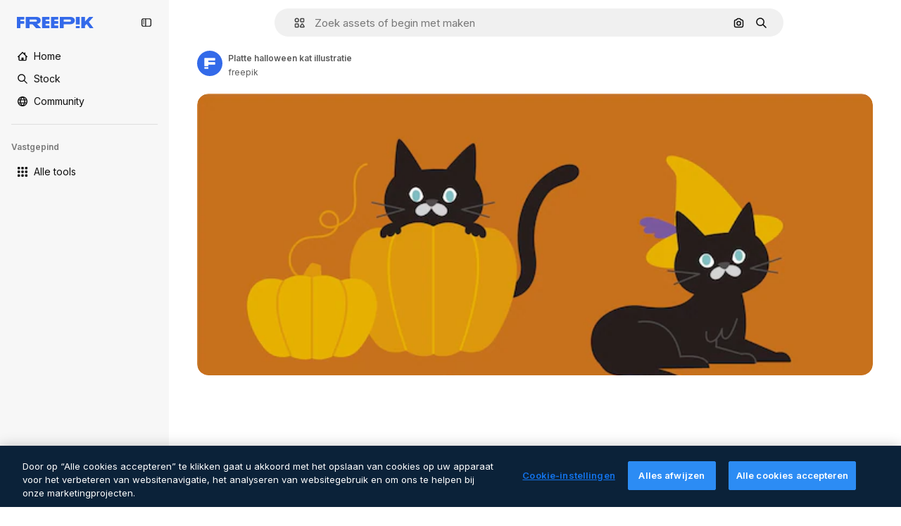

--- FILE ---
content_type: text/html; charset=utf-8
request_url: https://nl.freepik.com/vrije-vector/platte-halloween-kat-illustratie_17671843.htm
body_size: 70206
content:
<!DOCTYPE html><html class="bg-surface-0" lang="nl"><head><meta charSet="utf-8"/><meta name="viewport" content="width=device-width, initial-scale=1.0, maximum-scale=1.0" class="jsx-3961720867"/><title>Platte halloween kat illustratie | Gratis Vector</title><meta name="description" content="Download deze gratis vector van Platte halloween kat illustratie en ontdek miljoenen professionele vectoren op Freepik."/><meta property="og:title" content="Platte halloween kat illustratie | Gratis Vector"/><meta property="og:description" content="Download deze gratis vector van Platte halloween kat illustratie en ontdek miljoenen professionele vectoren op Freepik."/><meta property="og:type" content="article"/><meta property="og:url" content="https://nl.freepik.com/vrije-vector/platte-halloween-kat-illustratie_17671843.htm"/><meta property="og:image" content="https://img.freepik.com/vrije-vector/platte-halloween-kat-illustratie_23-2149071044.jpg"/><meta property="og:image:width" content="1200"/><meta property="og:image:height" content="676"/><meta property="og:image:alt" content="Platte halloween kat illustratie | Gratis Vector"/><meta property="og:site_name" content="Freepik"/><meta property="fb:admins" content="1031507953"/><meta property="twitter:card" content="summary_large_image"/><meta property="twitter:site" content="@freepik"/><meta property="twitter:creator" content="@freepik"/><meta property="twitter:title" content="Platte halloween kat illustratie | Gratis Vector"/><meta property="twitter:image:src" content="https://img.freepik.com/vrije-vector/platte-halloween-kat-illustratie_23-2149071044.jpg"/><meta property="twitter:url" content="https://nl.freepik.com/vrije-vector/platte-halloween-kat-illustratie_17671843.htm"/><meta property="twitter:description" content="Download deze gratis vector van Platte halloween kat illustratie en ontdek miljoenen professionele vectoren op Freepik."/><link rel="preconnect" href="https://img.freepik.com"/><link rel="preconnect" href="https://cdn-front.freepik.com"/><link rel="preconnect" href="https://static.cdnpk.net"/><link rel="dns-prefetch" href="https://img.freepik.com"/><meta name="p:domain_verify" content="fdda3a988da750af54ad90466dd90119"/><meta name="facebook-domain-verification" content="3oh58risl8zubokve93o200pvyihj0"/><meta name="robots" content="max-image-preview:large"/><meta name="lang" content="nl"/><link rel="canonical" href="https://nl.freepik.com/vrije-vector/platte-halloween-kat-illustratie_17671843.htm"/><link rel="alternate" hrefLang="en" href="https://www.freepik.com/free-vector/flat-halloween-cat-illustration_17671843.htm"/><link rel="alternate" hrefLang="es" href="https://www.freepik.es/vector-gratis/ilustracion-gato-halloween-plana_17671843.htm"/><link rel="alternate" hrefLang="pt" href="https://br.freepik.com/vetores-gratis/ilustracao-de-gato-liso-do-dia-das-bruxas_17671843.htm"/><link rel="alternate" hrefLang="ja" href="https://jp.freepik.com/free-vector/flat-halloween-cat-illustration_17671843.htm"/><link rel="alternate" hrefLang="ko" href="https://kr.freepik.com/free-vector/flat-halloween-cat-illustration_17671843.htm"/><link rel="alternate" hrefLang="fr" href="https://fr.freepik.com/vecteurs-libre/illustration-chat-plat-halloween_17671843.htm"/><link rel="alternate" hrefLang="it" href="https://it.freepik.com/vettori-gratuito/illustrazione-piatta-del-gatto-di-halloween_17671843.htm"/><link rel="alternate" hrefLang="nl" href="https://nl.freepik.com/vrije-vector/platte-halloween-kat-illustratie_17671843.htm"/><link rel="alternate" hrefLang="pl" href="https://pl.freepik.com/darmowe-wektory/plaska-ilustracja-kota-halloween_17671843.htm"/><link rel="alternate" hrefLang="ru" href="https://ru.freepik.com/free-vector/flat-halloween-cat-illustration_17671843.htm"/><link rel="alternate" hrefLang="zh-HK" href="https://zh.freepik.com/%E5%85%8D%E8%B2%BB%E7%9F%A2%E9%87%8F/flat-halloween-cat-illustration_17671843.htm"/><link rel="alternate" hrefLang="de" href="https://de.freepik.com/vektoren-kostenlos/flache-halloween-katzenillustration_17671843.htm"/><link rel="alternate" hrefLang="hi" href="https://in.freepik.com/%E0%A4%AE%E0%A5%81%E0%A5%9E%E0%A5%8D%E0%A4%A4-%E0%A4%B5%E0%A5%87%E0%A4%95%E0%A5%8D%E0%A4%9F%E0%A4%B0/flat-halloween-cat-illustration_17671843.htm"/><link rel="alternate" hrefLang="fi" href="https://fi.freepik.com/ilmainen-vektori/kaksiulotteinen-halloween-kissakuvitus_17671843.htm"/><link rel="alternate" hrefLang="cs" href="https://cz.freepik.com/vektory-zdarma/plocha-ilustrace-halloweenske-kocky_17671843.htm"/><link rel="alternate" hrefLang="sv" href="https://se.freepik.com/gratis-vektor/platt-halloween-kattillustration_17671843.htm"/><link rel="alternate" hrefLang="id" href="https://idn.freepik.com/vektor-gratis/ilustrasi-kucing-halloween-datar_17671843.htm"/><link rel="alternate" hrefLang="nb" href="https://no.freepik.com/gratis-vektorer/illustrasjon-av-flat-halloween-katt_17671843.htm"/><link rel="alternate" hrefLang="th" href="https://th.freepik.com/%E0%B9%80%E0%B8%A7%E0%B8%81%E0%B9%80%E0%B8%95%E0%B8%AD%E0%B8%A3%E0%B9%8C%E0%B8%9F%E0%B8%A3%E0%B8%B5/flat-halloween-cat-illustration_17671843.htm"/><link rel="alternate" hrefLang="tr" href="https://tr.freepik.com/ucretsiz-vektor/duz-cadilar-bayrami-kedisi-illustrasyonu_17671843.htm"/><link rel="alternate" hrefLang="vi" href="https://vn.freepik.com/vector-mien-phi/hinh-anh-minh-hoa-meo-halloween-phang_17671843.htm"/><link rel="alternate" hrefLang="da" href="https://dk.freepik.com/gratis-vektor/flad-halloween-kat-illustration_17671843.htm"/><link rel="alternate" hrefLang="x-default" href="https://www.freepik.com/free-vector/flat-halloween-cat-illustration_17671843.htm"/><script type="application/ld+json">{"@context":"https://schema.org","@graph":[{"@type":"WebPage","url":"https://nl.freepik.com/vrije-vector/platte-halloween-kat-illustratie_17671843.htm","@id":"https://nl.freepik.com/vrije-vector/platte-halloween-kat-illustratie_17671843.htm#webpage","name":"Platte halloween kat illustratie | Gratis Vector","description":"Download deze gratis vector van Platte halloween kat illustratie en ontdek miljoenen professionele vectoren op Freepik.","inLanguage":"nl","relatedLink":["https://nl.freepik.com/vectoren"],"significantLink":["https://nl.freepik.com/vectoren/kat","https://nl.freepik.com/vectoren/halloween","https://nl.freepik.com/vectoren/kitten","https://nl.freepik.com/vectoren/illustraties","https://nl.freepik.com/vectoren/celebration"],"isPartOf":{"@type":"WebSite","@id":"https://nl.freepik.com/#website"},"mainEntity":{"@type":"ImageObject","contentUrl":"https://img.freepik.com/vrije-vector/platte-halloween-kat-illustratie_23-2149071044.jpg","name":"Platte halloween kat illustratie","description":"Platte halloween kat illustratie","caption":"Platte halloween kat illustratie","datePublished":"2021-08-25T08:10:15","encodingFormat":"image/jpeg","height":626,"width":626,"license":"https://www.freepik.com/legal/terms-of-use","acquireLicensePage":"https://nl.freepik.com/vrije-vector/platte-halloween-kat-illustratie_17671843.htm","thumbnailUrl":"https://img.freepik.com/vrije-vector/platte-halloween-kat-illustratie_23-2149071044.jpg?w=360","publisher":{"@type":"Organization","@id":"https://nl.freepik.com/#organization","name":"Freepik"},"creator":{"@type":"Person","@id":"https://nl.freepik.com/auteur/freepik#person","name":"freepik","url":"https://nl.freepik.com/auteur/freepik"},"creditText":"Afbeelding van freepik","copyrightNotice":"freepik"}}]}</script><script id="gtm-script">
            window.dataLayer = window.dataLayer || [];
            (function() {
              try {
                var uid = document.cookie.split('; ').find(row => row.startsWith('UID='));
                if (uid) {
                  uid = uid.split('=')[1];
                  window.dataLayer.push({ user_id: uid });
                }
              } catch (error) {}
            })();
            (function(w,d,s,l,i){w[l]=w[l]||[];w[l].push({'gtm.start':
            new Date().getTime(),event:'gtm.js'});var f=d.getElementsByTagName(s)[0],
            j=d.createElement(s),dl=l!='dataLayer'?'&l='+l:'';j.async=true;j.src=
            'https://www.googletagmanager.com/gtm.js?id='+i+dl;f.parentNode.insertBefore(j,f);
            })(window,document,'script','dataLayer','GTM-NC7VC6W');
          </script><meta name="next-head-count" content="55"/><link rel="icon" href="https://cdn-front.freepik.com/favicons/favicon-96x96.png?w=96&amp;v=2" type="image/png" sizes="96x96"/><link rel="icon" href="https://cdn-front.freepik.com/favicons/favicon.svg?v=2" type="image/svg+xml"/><link rel="icon" href="https://cdn-front.freepik.com/favicons/favicon.ico?v=2"/><link rel="apple-touch-icon" sizes="180x180" href="https://cdn-front.freepik.com/favicons/apple-touch-icon.png?w=180&amp;v=2"/><link rel="preload" href="https://static.cdnpk.net/_next/static/media/e4af272ccee01ff0-s.p.woff2" as="font" type="font/woff2" crossorigin="anonymous" data-next-font="size-adjust"/><link rel="preload" href="https://static.cdnpk.net/_next/static/media/00693fede67104d8-s.p.woff2" as="font" type="font/woff2" crossorigin="anonymous" data-next-font="size-adjust"/><script id="theme-init-script" data-nscript="beforeInteractive">
  (function () {
    try {
      const theme = localStorage.getItem('fp:theme');
      if (theme === 'dark' || (theme !== 'light' && window.matchMedia('(prefers-color-scheme: dark)').matches)) {
        document.documentElement.classList.add('dark');
      } else {
        document.documentElement.classList.remove('dark');
      }
    } catch (_) {}
  })();
</script><script id="sidebar-init-script" data-nscript="beforeInteractive">
  function getCookieRaw(name){
    var cookies = document.cookie ? document.cookie.split('; ') : [];
    for (var i=0; i<cookies.length; i++){
      var parts = cookies[i].split('=');
      var key = parts.shift();
      if (key === name) return parts.join('=');
    }
    return null;
  }

  (function () {
    try {
      const menuState = JSON.parse(decodeURIComponent(getCookieRaw('sb-prefs')));
      document.documentElement.dataset.sidebarState = menuState.mode;
    } catch (_) {
    }
  })();
</script><script id="is-user-logged-init-script" data-nscript="beforeInteractive">
  function hasCookie(name){
    var cookies = document.cookie ? document.cookie.split('; ') : [];
    for (var i=0; i<cookies.length; i++){
      var parts = cookies[i].split('=');
      var key = parts.shift();
      if (key === name) return true;
    }
    return false;
  }

  function getCookieValue(name){
    var cookies = document.cookie ? document.cookie.split('; ') : [];
    for (var i=0; i<cookies.length; i++){
      var parts = cookies[i].split('=');
      var key = parts.shift();
      if (key === name) return parts.join('=');
    }
    return null;
  }

  (function () {
    try {
      const isUserLogged = hasCookie('FP_MBL_NEW');
      document.documentElement.dataset.isUserLogged = isUserLogged;
    } catch (_) {
    }
  })();
</script><link rel="preload" href="https://static.cdnpk.net/_next/static/css/c28245f54582dd2c.css" as="style"/><link rel="stylesheet" href="https://static.cdnpk.net/_next/static/css/c28245f54582dd2c.css" data-n-g=""/><link rel="preload" href="https://static.cdnpk.net/_next/static/css/ef46db3751d8e999.css" as="style"/><link rel="stylesheet" href="https://static.cdnpk.net/_next/static/css/ef46db3751d8e999.css" data-n-p=""/><link rel="preload" href="https://static.cdnpk.net/_next/static/css/c7093c9b4a8f86ee.css" as="style"/><link rel="stylesheet" href="https://static.cdnpk.net/_next/static/css/c7093c9b4a8f86ee.css" data-n-p=""/><noscript data-n-css=""></noscript><script defer="" nomodule="" src="https://static.cdnpk.net/_next/static/chunks/polyfills-42372ed130431b0a.js"></script><script src="https://cdn-ukwest.onetrust.com/scripttemplates/otSDKStub.js" data-domain-script="c56d9473-676e-4c51-be81-d139971a9aae" defer="" data-nscript="beforeInteractive"></script><script defer="" src="https://static.cdnpk.net/_next/static/chunks/7092-cec4d35b5d99711b.js"></script><script defer="" src="https://static.cdnpk.net/_next/static/chunks/9762-a34f0b9f4c652cd7.js"></script><script defer="" src="https://static.cdnpk.net/_next/static/chunks/8984-f6f4fa8756305a84.js"></script><script defer="" src="https://static.cdnpk.net/_next/static/chunks/9524-b9409fc33488adfb.js"></script><script defer="" src="https://static.cdnpk.net/_next/static/chunks/8614.42cc92288cb9b136.js"></script><script src="https://static.cdnpk.net/_next/static/chunks/webpack-8613ae12606f32c7.js" defer=""></script><script src="https://static.cdnpk.net/_next/static/chunks/framework-235d946df266af2e.js" defer=""></script><script src="https://static.cdnpk.net/_next/static/chunks/main-cf7de2c6ec104b58.js" defer=""></script><script src="https://static.cdnpk.net/_next/static/chunks/pages/_app-98fa7d26cf7fbaa5.js" defer=""></script><script src="https://static.cdnpk.net/_next/static/chunks/9702-27401b7c1ef3dcec.js" defer=""></script><script src="https://static.cdnpk.net/_next/static/chunks/5817-17e4c5d502e42a3a.js" defer=""></script><script src="https://static.cdnpk.net/_next/static/chunks/1625-096ac9f323b86e08.js" defer=""></script><script src="https://static.cdnpk.net/_next/static/chunks/6324-21dcf91487e9dba1.js" defer=""></script><script src="https://static.cdnpk.net/_next/static/chunks/3599-306c6a306b51aa9e.js" defer=""></script><script src="https://static.cdnpk.net/_next/static/chunks/1652-8dcfc37c90e61727.js" defer=""></script><script src="https://static.cdnpk.net/_next/static/chunks/4063-2b812d0b910e73dc.js" defer=""></script><script src="https://static.cdnpk.net/_next/static/chunks/8115-69c38f5e48bea068.js" defer=""></script><script src="https://static.cdnpk.net/_next/static/chunks/3137-f533bff4e6bfc41e.js" defer=""></script><script src="https://static.cdnpk.net/_next/static/chunks/3065-56a95e46db5798e5.js" defer=""></script><script src="https://static.cdnpk.net/_next/static/chunks/7452-c2fc7c6c805f3318.js" defer=""></script><script src="https://static.cdnpk.net/_next/static/chunks/1821-d13f4555f041ef90.js" defer=""></script><script src="https://static.cdnpk.net/_next/static/chunks/5048-cba1fbb2417e41aa.js" defer=""></script><script src="https://static.cdnpk.net/_next/static/chunks/7941-d3ca499bcc1e5bb3.js" defer=""></script><script src="https://static.cdnpk.net/_next/static/chunks/3804-07fabc4ecd473b4c.js" defer=""></script><script src="https://static.cdnpk.net/_next/static/chunks/1450-2ac29f0a5c1eaf65.js" defer=""></script><script src="https://static.cdnpk.net/_next/static/chunks/3649-ca5e2c0e68208fb1.js" defer=""></script><script src="https://static.cdnpk.net/_next/static/chunks/6626-061e2a5baefa28df.js" defer=""></script><script src="https://static.cdnpk.net/_next/static/chunks/pages/free-vector/%5Bcode%5D-d6ee37883a5464c0.js" defer=""></script><script src="https://static.cdnpk.net/_next/static/9YZq8wILSLLH72Z1wemZl/_buildManifest.js" defer=""></script><script src="https://static.cdnpk.net/_next/static/9YZq8wILSLLH72Z1wemZl/_ssgManifest.js" defer=""></script><style id="__jsx-3961720867">body{--font-sans:'__Inter_8effd3', '__Inter_Fallback_8effd3', "Helvetica Neue", Helvetica, Arial, sans-serif;--font-alternate:'__degular_c961b9', '__degular_Fallback_c961b9', "Helvetica Neue", Helvetica, Arial, sans-serif, '__Inter_8effd3', '__Inter_Fallback_8effd3', "Helvetica Neue", Helvetica, Arial, sans-serif}</style></head><body class="_otnfkq0"><div id="__next"><div class="relative grid grid-cols-1 bg-surface-0 text-surface-foreground-0 sm:grid-cols-[auto_minmax(0,1fr)]"><div class="h-full transition-[width] duration-100 ease-in-out sm:sticky sm:left-0 sm:top-0 sm:w-16 xl:sidebar-anchored:w-[240px] xl:sidebar-floating:w-16 hidden sm:block xl:w-[240px]"><nav aria-label="Sidebar" class="fixed size-full bg-surface-1 sm:z-[2] sm:h-dvh translate-x-full sm:sticky sm:left-0 sm:top-0 sm:translate-x-0"><div data-sidebar-safezone="true" class="flex h-full flex-col justify-stretch"><div class="sticky top-0 z-10 flex h-16 shrink-0 items-center justify-between px-4 sm:h-4 xl:h-16"><div class="pl-2 sm:hidden sm:sidebar-floating:hidden xl:block"><a id="logo-:R2m9kq6:" class="text-surface-accent-0 dark:text-white" aria-label="Freepik" href="https://nl.freepik.com"><span class="_1uvu8nb0">Freepik</span><svg width="160" height="44" fill="#1273EB" class="$block $h-[16px] $w-[109px]" aria-labelledby="logo-:R2m9kq6:" viewBox="0 0 109 16" xmlns="http://www.w3.org/2000/svg"><path d="M28.6279 10.0932C28.5821 10.0476 28.6126 9.95621 28.689 9.95621H28.9947H29.01C31.6235 9.69741 33.8091 8.0076 33.8091 5.02378C33.8091 1.58325 31.0274 0 27.8331 0H12.901C12.7023 0 12.5342 0.167458 12.5342 0.365365V15.6194C12.5342 15.8173 12.7023 15.9847 12.901 15.9847H17.6695C17.8682 15.9847 18.0363 15.8173 18.0363 15.6194V10.7478C18.0363 10.5499 18.2044 10.3825 18.4031 10.3825H21.5057C21.9336 10.3825 22.3463 10.5652 22.6367 10.8849L27.0537 15.8477C27.1454 15.8934 27.2371 15.9239 27.3288 15.9695H33.6257C33.9466 15.9695 34.1147 15.5889 33.8855 15.3606L28.6279 10.0932ZM26.641 6.82016H18.3878C18.1891 6.82016 18.021 6.6527 18.021 6.45479V4.14081C18.021 3.94291 18.1891 3.77544 18.3878 3.77544H26.5188C27.6803 3.77544 28.4445 4.33872 28.4445 5.25213C28.4445 6.28733 27.7414 6.82016 26.641 6.82016Z"></path><path d="M88.9058 0.015625H84.1373C83.9386 0.015625 83.7705 0.183083 83.7705 0.38099V10.5047C83.7705 10.7026 83.9386 10.87 84.1373 10.87H88.9058C89.1045 10.87 89.2726 10.7026 89.2726 10.5047V0.38099C89.2573 0.183083 89.1045 0.015625 88.9058 0.015625Z"></path><path d="M88.9058 13.0156H84.1373C83.9386 13.0156 83.7705 13.1831 83.7705 13.381V15.6341C83.7705 15.832 83.9386 15.9994 84.1373 15.9994H88.9058C89.1045 15.9994 89.2726 15.832 89.2726 15.6341V13.381C89.2573 13.1831 89.1045 13.0156 88.9058 13.0156Z"></path><path d="M108.53 15.5132L102.401 7.4295C102.264 7.24682 102.279 7.00324 102.432 6.83578L108.225 0.502776C108.393 0.320094 108.255 0.0308495 108.011 0.0308495H102.997C102.86 0.0308495 102.738 0.0917438 102.646 0.183085L97.0521 6.30296C97.0369 6.31818 97.0063 6.3334 96.9757 6.3334H96.777C96.7312 6.3334 96.6853 6.28773 96.6853 6.24206V0.350541C96.6853 0.167858 96.5325 0.015625 96.3491 0.015625H91.764C91.5806 0.015625 91.4277 0.167858 91.4277 0.350541V15.635C91.4277 15.8025 91.5653 15.9395 91.7334 15.9395H96.3644C96.5325 15.9395 96.67 15.8025 96.67 15.635V12.7882C96.67 12.6664 96.7159 12.5598 96.7923 12.4685L98.825 10.3068C98.825 10.3068 98.8403 10.2763 98.8862 10.2763C98.932 10.2763 99.1307 10.2763 99.1613 10.2763C99.1919 10.2763 99.2224 10.3068 99.2224 10.3068L103.318 15.7568C103.41 15.8786 103.548 15.9395 103.701 15.9395H108.301C108.545 15.9395 108.668 15.6807 108.53 15.5132Z"></path><path d="M41.2214 3.66928H45.8829C46.0816 3.66928 46.2497 3.50182 46.2497 3.30392V0.38099C46.2497 0.183083 46.0816 0.015625 45.8829 0.015625H36.2389C36.0402 0.015625 35.8721 0.183083 35.8721 0.38099V15.635C35.8721 15.8329 36.0402 16.0004 36.2389 16.0004H45.8829C46.0816 16.0004 46.2497 15.8329 46.2497 15.635V12.7121C46.2497 12.5142 46.0816 12.3467 45.8829 12.3467H41.1908C40.9921 12.3467 40.824 12.1793 40.824 11.9813V10.0784C40.824 9.86527 41.0074 9.68259 41.2214 9.68259H45.8829C46.0816 9.68259 46.2497 9.51513 46.2497 9.31723V6.45519C46.2497 6.25729 46.0816 6.08983 45.8829 6.08983H41.2214C41.0074 6.08983 40.824 5.90714 40.824 5.69401V4.04987C40.824 3.83674 41.0074 3.66928 41.2214 3.66928Z"></path><path d="M53.7546 3.66928H58.4161C58.6148 3.66928 58.7829 3.50182 58.7829 3.30392V0.38099C58.7829 0.183083 58.6148 0.015625 58.4161 0.015625H48.7721C48.5734 0.015625 48.4053 0.183083 48.4053 0.38099V15.635C48.4053 15.8329 48.5734 16.0004 48.7721 16.0004H58.4161C58.6148 16.0004 58.7829 15.8329 58.7829 15.635V12.7121C58.7829 12.5142 58.6148 12.3467 58.4161 12.3467H53.724C53.5253 12.3467 53.3572 12.1793 53.3572 11.9813V10.0784C53.3572 9.86527 53.5406 9.68259 53.7546 9.68259H58.4161C58.6148 9.68259 58.7829 9.51513 58.7829 9.31723V6.45519C58.7829 6.25729 58.6148 6.08983 58.4161 6.08983H53.7546C53.5406 6.08983 53.3572 5.90714 53.3572 5.69401V4.04987C53.3572 3.83674 53.5406 3.66928 53.7546 3.66928Z"></path><path d="M5.35124 3.66928H10.0128C10.2115 3.66928 10.3796 3.50182 10.3796 3.30392V0.38099C10.3796 0.183083 10.2115 0.015625 10.0128 0.015625H0.368765C0.170077 0.015625 0.00195312 0.183083 0.00195312 0.38099V15.635C0.00195312 15.8329 0.170077 16.0004 0.368765 16.0004H4.58706C4.78575 16.0004 4.95387 15.8329 4.95387 15.635V10.0936C4.95387 9.88049 5.13727 9.69781 5.35124 9.69781H10.0128C10.2115 9.69781 10.3796 9.53035 10.3796 9.33245V6.47042C10.3796 6.27251 10.2115 6.10505 10.0128 6.10505H5.35124C5.13727 6.10505 4.95387 5.92237 4.95387 5.70924V4.06509C4.95387 3.83674 5.12199 3.66928 5.35124 3.66928Z"></path><path d="M75.7474 0.015625H61.3043C61.1056 0.015625 60.9375 0.183083 60.9375 0.38099V15.635C60.9375 15.8329 61.1056 16.0004 61.3043 16.0004H66.0728C66.2715 16.0004 66.4396 15.8329 66.4396 15.635V10.596C66.4396 10.4894 66.516 10.4133 66.623 10.4133H67.3108H75.7627C79.4307 10.4133 82.2124 8.51037 82.2124 5.14596C82.2124 1.65977 79.4308 0.015625 75.7474 0.015625ZM75.0596 6.82056H66.8064C66.6077 6.82056 66.4396 6.6531 66.4396 6.45519V4.14121C66.4396 3.94331 66.6077 3.77584 66.8064 3.77584H74.9374C76.0989 3.77584 76.8631 4.33912 76.8631 5.25253C76.8631 6.28773 76.1448 6.82056 75.0596 6.82056Z"></path></svg></a></div><button aria-label="Toggle sidebar" class="flex items-center rounded-lg  p-[9px] transition-all duration-150 ease-out hover:bg-surface-2 sm:hidden xl:flex"><svg xmlns="http://www.w3.org/2000/svg" viewBox="0 0 18 18" width="16" height="16" aria-hidden="true" class="$w-[1em] $h-[1em] $fill-current $text-lg size-[14px] text-surface-foreground-0"><path d="M14.25 1.5H3.75A3.754 3.754 0 0 0 0 5.25v7.5a3.754 3.754 0 0 0 3.75 3.75h10.5A3.754 3.754 0 0 0 18 12.75v-7.5a3.754 3.754 0 0 0-3.75-3.75M1.5 12.75v-7.5C1.5 4.01 2.51 3 3.75 3h3v12h-3c-1.24 0-2.25-1.01-2.25-2.25m15 0c0 1.24-1.01 2.25-2.25 2.25h-6V3h6c1.24 0 2.25 1.01 2.25 2.25zM5.25 8.25A.75.75 0 0 1 4.5 9h-.75a.75.75 0 1 1 0-1.5h.75a.75.75 0 0 1 .75.75m0 3a.75.75 0 0 1-.75.75h-.75a.75.75 0 1 1 0-1.5h.75a.75.75 0 0 1 .75.75M3 5.25a.75.75 0 0 1 .75-.75h.75a.75.75 0 1 1 0 1.5h-.75A.75.75 0 0 1 3 5.25"></path></svg></button></div><div dir="ltr" class="flex-1 overflow-hidden pl-4 pr-2" style="position:relative;--radix-scroll-area-corner-width:0px;--radix-scroll-area-corner-height:0px"><style>[data-radix-scroll-area-viewport]{scrollbar-width:none;-ms-overflow-style:none;-webkit-overflow-scrolling:touch;}[data-radix-scroll-area-viewport]::-webkit-scrollbar{display:none}</style><div data-radix-scroll-area-viewport="" class="size-full pr-2" style="overflow-x:hidden;overflow-y:hidden"><div style="min-width:100%;display:table"><div class="flex flex-col gap-1"><div class="h-8 hidden is-user-logged:block"></div><a aria-label="Home" data-cy="sidebar-home-link" class="flex h-10 items-center gap-1 rounded-lg text-sm text-surface-foreground-0 hover:bg-surface-2 sm:h-8 w-full sm:w-8 xl:w-full" href="https://nl.freepik.com/"><div class="flex w-8 items-center justify-center"><svg xmlns="http://www.w3.org/2000/svg" viewBox="-49 141 512 512" width="16" height="16" aria-hidden="true" class="$w-[1em] $h-[1em] $fill-current $text-lg size-[14px]"><path d="M455.678 404.322 352 300.644V216c0-13.807-11.193-25-25-25s-25 11.193-25 25v34.645l-77.322-77.322c-9.764-9.763-25.592-9.763-35.355 0l-231 231A25 25 0 0 0-24 447H1v126c0 30.327 24.673 55 55 55h302c30.327 0 55-24.673 55-55V447h25a25 25 0 0 0 17.678-42.678M363 573c0 2.757-2.243 5-5 5h-96v-95c0-13.807-11.193-25-25-25h-60c-13.807 0-25 11.193-25 25v95H56c-2.757 0-5-2.243-5-5V382.355l156-156 156 156z"></path></svg></div><span class="inline sm:hidden sm:sidebar-floating:hidden xl:inline">Home</span></a><a aria-label="Stock" data-cy="sidebar-stock-link" class="flex h-10 items-center gap-1 rounded-lg text-sm text-surface-foreground-0 hover:bg-surface-2 sm:h-8 w-full sm:w-8 xl:w-full" href="https://nl.freepik.com/stock#from_element=mainmenu"><div class="flex items-center gap-1"><svg xmlns="http://www.w3.org/2000/svg" viewBox="-49 141 512 512" width="16" height="16" aria-hidden="true" class="$w-[1em] $h-[1em] $fill-current $text-lg flex size-[14px] w-8 items-center justify-center"><path d="M448.178 602.822 316.426 471.071c26.355-33.88 42.074-76.422 42.074-122.571 0-110.28-89.72-200-200-200s-200 89.72-200 200 89.72 200 200 200c46.149 0 88.691-15.719 122.571-42.074l131.751 131.751c4.882 4.882 11.28 7.323 17.678 7.323s12.796-2.441 17.678-7.322c9.762-9.763 9.762-25.593 0-35.356M8.5 348.5c0-82.71 67.29-150 150-150s150 67.29 150 150-67.29 150-150 150-150-67.29-150-150"></path></svg><p class="inline sidebar-floating:hidden sm:hidden xl:inline">Stock</p></div></a><div class="sr-only"><div class="flex flex-col"><div class="group flex h-8 w-full items-center gap-[6px] sm:h-auto"><a data-gtm-event="main_menu" class="flex items-center text-sm text-surface-foreground-4 hover:text-surface-foreground-0" href="https://nl.freepik.com/stock#from_element=mainmenu"><span class="flex items-center gap-2"><h3 class="group mb-2 hidden items-center gap-2 text-lg font-semibold text-surface-foreground-0 sm:flex">Stock<svg xmlns="http://www.w3.org/2000/svg" viewBox="-49 141 512 512" width="16" height="16" aria-hidden="true" class="$w-[1em] $h-[1em] $fill-current $text-md hidden group-hover:block"><path d="m226.644 397-92.322 92.322c-9.763 9.763-9.763 25.592 0 35.355s25.592 9.763 35.355 0l110-110C284.559 409.797 287 403.398 287 397s-2.441-12.796-7.322-17.678l-110-110c-9.764-9.763-25.592-9.763-35.355 0s-9.763 25.592 0 35.355z"></path></svg></h3></span></a></div><div class="grid grid-cols-2 gap-6 pb-4 sm:grid-cols-2 lg:grid-cols-4"><div class="flex flex-col space-y-2"><div class="flex h-10 flex-row items-center gap-2 border-b border-surface-border-alpha-0 py-[10px]"><svg xmlns="http://www.w3.org/2000/svg" viewBox="0 0 12 12" width="16" height="16" aria-hidden="true" class="$w-[1em] $h-[1em] $fill-current $text-lg size-[12px] text-surface-foreground-0"><g fill-rule="evenodd" clip-path="url(#picture_svg__a)" clip-rule="evenodd"><path d="M9.773 4.09c0 1.13-.92 2.05-2.05 2.05-1.131 0-2.051-.92-2.051-2.05 0-1.131.92-2.05 2.05-2.05 1.131 0 2.051.919 2.051 2.05m-1.171 0a.88.88 0 0 0-1.758 0 .88.88 0 0 0 1.758 0"></path><path d="M1.523 0h8.954C11.317 0 12 .683 12 1.523v8.954c0 .84-.683 1.523-1.523 1.523H1.523C.683 12 0 11.317 0 10.477V1.523C0 .683.683 0 1.523 0m8.954 1.172H1.523a.35.35 0 0 0-.351.351v5.763l2.181-2.142a.586.586 0 0 1 .826.005l3.39 3.404 1.473-1.517a.586.586 0 0 1 .838-.004l.948.964V1.523a.35.35 0 0 0-.351-.351m-8.954 9.656h8.954a.35.35 0 0 0 .351-.351v-.81L9.465 8.281l-1.47 1.515a.586.586 0 0 1-.836.005l-3.4-3.414-2.587 2.54v1.549c0 .193.158.351.351.351"></path></g><defs><clipPath id="picture_svg__a"><path d="M0 0h12v12H0z"></path></clipPath></defs></svg><h4 class="text-xs font-medium uppercase text-surface-foreground-0">Afbeelding</h4></div><div class="flex flex-col gap-2"><div class="group flex h-8 w-full items-center gap-[6px] sm:h-auto"><a data-option="sidebar.images" data-gtm-event="main_menu" class="flex items-center text-sm text-surface-foreground-4 hover:text-surface-foreground-0" href="https://nl.freepik.com/afbeeldingen#from_element=mainmenu"><span class="flex items-center gap-2">Alle afbeeldingen</span></a></div><div class="group flex h-8 w-full items-center gap-[6px] sm:h-auto"><a data-option="sidebar.vectors" data-gtm-event="main_menu" class="flex items-center text-sm text-surface-foreground-4 hover:text-surface-foreground-0" href="https://nl.freepik.com/vectoren#from_element=mainmenu"><span class="flex items-center gap-2">Vectoren</span></a></div><div class="group flex h-8 w-full items-center gap-[6px] sm:h-auto"><a data-option="sidebar.photos" data-gtm-event="main_menu" class="flex items-center text-sm text-surface-foreground-4 hover:text-surface-foreground-0" href="https://nl.freepik.com/fotos#from_element=mainmenu"><span class="flex items-center gap-2">Foto&#x27;s</span></a></div><div class="group flex h-8 w-full items-center gap-[6px] sm:h-auto"><a data-option="sidebar.illustrations" data-gtm-event="main_menu" class="flex items-center text-sm text-surface-foreground-4 hover:text-surface-foreground-0" href="https://nl.freepik.com/illustraties#from_element=mainmenu"><span class="flex items-center gap-2">Illustraties</span></a></div><div class="group flex h-8 w-full items-center gap-[6px] sm:h-auto"><a data-option="sidebar.icons" data-gtm-event="main_menu" class="flex items-center text-sm text-surface-foreground-4 hover:text-surface-foreground-0" href="https://nl.freepik.com/iconen#from_element=mainmenu"><span class="flex items-center gap-2">Iconen</span></a></div><div class="group flex h-8 w-full items-center gap-[6px] sm:h-auto"><a data-option="sidebar.3d-models" data-gtm-event="main_menu" class="flex items-center text-sm text-surface-foreground-4 hover:text-surface-foreground-0" href="https://nl.freepik.com/3d-modellen#from_element=mainmenu"><span class="flex items-center gap-2">3D</span></a></div></div></div><div class="flex flex-col space-y-2"><div class="flex h-10 flex-row items-center gap-2 border-b border-surface-border-alpha-0 py-[10px]"><svg xmlns="http://www.w3.org/2000/svg" viewBox="0 0 14 14" width="16" height="16" aria-hidden="true" class="$w-[1em] $h-[1em] $fill-current $text-lg size-[12px] text-surface-foreground-0"><path d="M12.223.684H1.777A1.78 1.78 0 0 0 0 2.46v6.617c0 .98.797 1.777 1.777 1.777h10.446A1.78 1.78 0 0 0 14 9.079V2.461A1.78 1.78 0 0 0 12.223.684m.41 8.394a.41.41 0 0 1-.41.41H1.777a.41.41 0 0 1-.41-.41V2.461a.41.41 0 0 1 .41-.41h10.446a.41.41 0 0 1 .41.41zM14 12.633a.684.684 0 0 1-.684.683H.684a.684.684 0 1 1 0-1.367h12.632c.378 0 .684.306.684.684M8.914 5.797c0 .24-.125.462-.33.586L6.176 7.832a.684.684 0 0 1-1.036-.586V4.348a.684.684 0 0 1 1.036-.586l2.406 1.45c.206.123.331.345.331.585"></path></svg><h4 class="text-xs font-medium uppercase text-surface-foreground-0">Video</h4></div><div class="flex flex-col gap-2"><div class="group flex h-8 w-full items-center gap-[6px] sm:h-auto"><a data-option="sidebar.videos" data-gtm-event="main_menu" class="flex items-center text-sm text-surface-foreground-4 hover:text-surface-foreground-0" href="https://nl.freepik.com/videos#from_element=mainmenu"><span class="flex items-center gap-2">Video&#x27;s</span></a></div><div class="group flex h-8 w-full items-center gap-[6px] sm:h-auto"><a data-option="sidebar.video-templates" data-gtm-event="main_menu" class="flex items-center text-sm text-surface-foreground-4 hover:text-surface-foreground-0" href="https://nl.freepik.com/videosjablonen#from_element=mainmenu"><span class="flex items-center gap-2">Videosjablonen</span></a></div><div class="group flex h-8 w-full items-center gap-[6px] sm:h-auto"><a data-option="sidebar.motion-graphics" data-gtm-event="main_menu" class="flex items-center text-sm text-surface-foreground-4 hover:text-surface-foreground-0" href="https://nl.freepik.com/motion-graphics#from_element=mainmenu"><span class="flex items-center gap-2">Dynamische afbeeldingen</span></a></div></div></div><div class="flex flex-col space-y-2"><div class="flex h-10 flex-row items-center gap-2 border-b border-surface-border-alpha-0 py-[10px]"><svg xmlns="http://www.w3.org/2000/svg" viewBox="0 0 12 14" width="16" height="16" aria-hidden="true" class="$w-[1em] $h-[1em] $fill-current $text-lg size-[12px] text-surface-foreground-0"><path d="M3.333.333C3.702.333 4 .632 4 1v12a.667.667 0 1 1-1.333 0V1c0-.368.298-.667.666-.667m8 1.334c.368 0 .667.298.667.666v9.334a.667.667 0 0 1-1.333 0V2.333c0-.368.298-.666.666-.666M6 2.333c.368 0 .667.299.667.667v8a.667.667 0 1 1-1.334 0V3c0-.368.299-.667.667-.667m2.667 1.334c.368 0 .666.298.666.666v5.334a.667.667 0 1 1-1.333 0V4.333c0-.368.298-.666.667-.666M.667 5c.368 0 .666.299.666.667v2.666a.667.667 0 1 1-1.333 0V5.667C0 5.299.298 5 .667 5"></path></svg><h4 class="text-xs font-medium uppercase text-surface-foreground-0">Audio</h4></div><div class="flex flex-col gap-2"><div class="group flex h-8 w-full items-center gap-[6px] sm:h-auto"><a data-option="sidebar.sound-effects" data-gtm-event="main_menu" class="flex items-center text-sm text-surface-foreground-4 hover:text-surface-foreground-0" href="https://www.freepik.com/audio/sound-effects#from_element=mainmenu"><span class="flex items-center gap-2">Geluidseffecten</span></a></div><div class="group flex h-8 w-full items-center gap-[6px] sm:h-auto"><a data-option="sidebar.pikaso-audio" data-gtm-event="main_menu" class="flex items-center text-sm text-surface-foreground-4 hover:text-surface-foreground-0" href="https://www.freepik.com/audio/music#from_element=mainmenu"><span class="flex items-center gap-2">Muziek</span></a></div></div></div><div class="flex flex-col space-y-2"><div class="flex h-10 flex-row items-center gap-2 border-b border-surface-border-alpha-0 py-[10px]"><svg xmlns="http://www.w3.org/2000/svg" viewBox="0 0 24 24" width="16" height="16" aria-hidden="true" class="$w-[1em] $h-[1em] $fill-current $text-lg size-[12px] text-surface-foreground-0"><path d="M11.578 19.688H3.281a.7.7 0 0 1-.703-.704V7.687h18.375V12a1.172 1.172 0 0 0 2.344 0V3.703A3.053 3.053 0 0 0 20.25.656H3.281A3.053 3.053 0 0 0 .234 3.703v15.281a3.053 3.053 0 0 0 3.047 3.047h8.297a1.172 1.172 0 0 0 0-2.343M3.281 3H20.25c.39 0 .703.314.703.703v1.64H2.578v-1.64c0-.389.314-.703.703-.703"></path><path d="m22.875 17.48-7.106-7.107a1.17 1.17 0 0 0-.83-.342h-3.314c-.647 0-1.172.525-1.172 1.172v3.314c0 .31.122.61.342.83l7.107 7.106c.576.577 1.34.89 2.156.89.815 0 1.58-.318 2.156-.89l.661-.66c.577-.577.89-1.341.89-2.157s-.318-1.58-.89-2.156m-1.66 2.653-.66.66a.703.703 0 0 1-.994 0l-6.764-6.759v-1.659h1.66l6.763 6.764c.132.131.207.31.207.497a.74.74 0 0 1-.211.497"></path></svg><h4 class="text-xs font-medium uppercase text-surface-foreground-0">Design</h4></div><div class="flex flex-col gap-2"><div class="group flex h-8 w-full items-center gap-[6px] sm:h-auto"><a data-option="sidebar.templates" data-gtm-event="main_menu" class="flex items-center text-sm text-surface-foreground-4 hover:text-surface-foreground-0" href="https://nl.freepik.com/sjablonen#from_element=mainmenu"><span class="flex items-center gap-2">Sjablonen</span></a></div><div class="group flex h-8 w-full items-center gap-[6px] sm:h-auto"><a data-option="sidebar.mockups" data-gtm-event="main_menu" class="flex items-center text-sm text-surface-foreground-4 hover:text-surface-foreground-0" href="https://nl.freepik.com/mockups#from_element=mainmenu"><span class="flex items-center gap-2">Mockups</span></a></div><div class="group flex h-8 w-full items-center gap-[6px] sm:h-auto"><a data-option="sidebar.fonts" data-gtm-event="main_menu" class="flex items-center text-sm text-surface-foreground-4 hover:text-surface-foreground-0" href="https://nl.freepik.com/lettertypes#from_element=mainmenu"><span class="flex items-center gap-2">Lettertypen</span></a></div><div class="group flex h-8 w-full items-center gap-[6px] sm:h-auto"><a data-option="sidebar.psd" data-gtm-event="main_menu" class="flex items-center text-sm text-surface-foreground-4 hover:text-surface-foreground-0" href="https://nl.freepik.com/psd#from_element=mainmenu"><span class="flex items-center gap-2">PSD</span></a></div></div></div></div></div></div><a href="/pikaso/community#from_element=mainmenu" class="flex h-10 items-center gap-1 rounded-lg text-sm text-surface-foreground-0 hover:bg-surface-2 sm:h-8 w-full sm:w-8 xl:w-full" aria-label="Community" data-cy="sidebar-community-link"><div class="flex w-8 items-center justify-center"><svg xmlns="http://www.w3.org/2000/svg" viewBox="-49 141 512 512" width="16" height="16" aria-hidden="true" class="$w-[1em] $h-[1em] $fill-current $text-lg size-[14px]"><path d="M388.02 215.98C339.667 167.629 275.38 141 207 141S74.333 167.629 25.98 215.98C-22.371 264.332-49 328.62-49 397s26.629 132.668 74.98 181.02C74.333 626.371 138.62 653 207 653s132.667-26.629 181.02-74.98C436.371 529.668 463 465.38 463 397s-26.629-132.668-74.98-181.02M206.999 594.556c-28.257-26.276-50.21-57.813-64.859-92.556h129.72c-14.65 34.744-36.603 66.281-64.861 92.556M126.613 452C122.92 434.105 121 415.699 121 397s1.921-37.105 5.613-55h160.774c3.693 17.895 5.613 36.301 5.613 55s-1.921 37.105-5.613 55zM1 397c0-19.042 2.609-37.484 7.467-55h67.236C72.597 359.985 71 378.371 71 397s1.597 37.015 4.703 55H8.467A205.5 205.5 0 0 1 1 397m206-197.557c28.257 26.276 50.211 57.813 64.859 92.557H142.141c14.648-34.743 36.602-66.281 64.859-92.557M338.297 342h67.236c4.858 17.516 7.467 35.958 7.467 55s-2.609 37.484-7.467 55h-67.235c3.106-17.985 4.703-36.371 4.703-55s-1.598-37.015-4.704-55m45.866-50h-58.741a317.4 317.4 0 0 0-47.355-88.362C322.719 220.102 360.14 251.62 384.163 292m-248.229-88.362A317.3 317.3 0 0 0 88.579 292H29.837c24.023-40.38 61.444-71.898 106.097-88.362M29.837 502h58.742a317.3 317.3 0 0 0 47.355 88.362C91.281 573.898 53.86 542.38 29.837 502m248.23 88.362A317.3 317.3 0 0 0 325.422 502h58.741c-24.023 40.379-61.443 71.898-106.096 88.362"></path></svg></div><span class="inline sm:hidden sm:sidebar-floating:hidden xl:inline">Community</span></a></div><div class="mb-[15px] mt-4 border-t border-surface-border-alpha-1"></div><p class="mb-1 hidden h-8 items-center text-xs font-semibold text-surface-foreground-4 sm:sidebar-floating:hidden xl:flex">Vastgepind</p><div class="space-y-1"><button class="flex h-10 items-center gap-1 rounded-lg text-sm text-surface-foreground-0 hover:bg-surface-2 sm:h-8 w-full sm:w-8 xl:w-full" aria-label="Alle tools" data-cy="sidebar-alltools-link"><div class="flex items-center gap-1"><svg xmlns="http://www.w3.org/2000/svg" viewBox="0 0 14 14" width="16" height="16" aria-hidden="true" class="$w-[1em] $h-[1em] $fill-current $text-lg flex size-[14px] w-8 items-center justify-center"><path d="M11.452 0h1.698c.47 0 .85.38.85.85v1.699c0 .469-.38.85-.85.85h-1.699a.85.85 0 0 1-.849-.85v-1.7c0-.469.38-.849.85-.849M13.15 5.301h-1.699a.85.85 0 0 0-.849.85V7.85c0 .469.38.849.85.849h1.698c.47 0 .85-.38.85-.85V6.15a.85.85 0 0 0-.85-.849M.85 10.602h1.699c.469 0 .85.38.85.85v1.698c0 .47-.381.85-.85.85h-1.7A.85.85 0 0 1 0 13.15v-1.699c0-.469.38-.85.85-.85M7.85 10.602h-1.7a.85.85 0 0 0-.85.85v1.698c.001.47.381.85.85.85h1.7c.469 0 .849-.38.849-.85v-1.699a.85.85 0 0 0-.85-.85M13.15 10.602h-1.699a.85.85 0 0 0-.849.85v1.698c0 .47.38.85.85.85h1.698c.47 0 .85-.38.85-.85v-1.699a.85.85 0 0 0-.85-.85M6.15 5.301h1.7c.469 0 .849.38.849.85V7.85c0 .469-.38.849-.85.849H6.15a.85.85 0 0 1-.85-.85V6.15c.001-.469.381-.849.85-.849M2.549 5.301h-1.7a.85.85 0 0 0-.849.85V7.85c0 .469.38.849.85.849h1.699c.469 0 .85-.38.85-.85V6.15a.85.85 0 0 0-.85-.849M7.85 0h-1.7a.85.85 0 0 0-.85.85v1.699c.001.469.381.85.85.85h1.7c.469 0 .849-.381.849-.85v-1.7A.85.85 0 0 0 7.849 0M.85 0h1.699c.469 0 .85.38.85.85v1.699c0 .469-.381.85-.85.85h-1.7A.85.85 0 0 1 0 2.548v-1.7C0 .38.38 0 .85 0"></path></svg><p class="inline sidebar-floating:hidden sm:hidden xl:inline">Alle tools</p></div></button><div class="sr-only"><div class="flex flex-col"><h3 class="mb-2 hidden text-lg font-semibold text-surface-foreground-0 sm:block">Alle tools</h3><div class="grid grid-cols-2 gap-6 pb-4 sm:grid-cols-2 lg:grid-cols-4"><div class="flex flex-col space-y-2"><div class="flex h-10 flex-row items-center gap-2 border-b border-surface-border-alpha-0 py-[10px]"><svg xmlns="http://www.w3.org/2000/svg" viewBox="0 0 12 12" width="16" height="16" aria-hidden="true" class="$w-[1em] $h-[1em] $fill-current $text-lg size-[12px] text-surface-foreground-0"><g fill-rule="evenodd" clip-path="url(#picture_svg__a)" clip-rule="evenodd"><path d="M9.773 4.09c0 1.13-.92 2.05-2.05 2.05-1.131 0-2.051-.92-2.051-2.05 0-1.131.92-2.05 2.05-2.05 1.131 0 2.051.919 2.051 2.05m-1.171 0a.88.88 0 0 0-1.758 0 .88.88 0 0 0 1.758 0"></path><path d="M1.523 0h8.954C11.317 0 12 .683 12 1.523v8.954c0 .84-.683 1.523-1.523 1.523H1.523C.683 12 0 11.317 0 10.477V1.523C0 .683.683 0 1.523 0m8.954 1.172H1.523a.35.35 0 0 0-.351.351v5.763l2.181-2.142a.586.586 0 0 1 .826.005l3.39 3.404 1.473-1.517a.586.586 0 0 1 .838-.004l.948.964V1.523a.35.35 0 0 0-.351-.351m-8.954 9.656h8.954a.35.35 0 0 0 .351-.351v-.81L9.465 8.281l-1.47 1.515a.586.586 0 0 1-.836.005l-3.4-3.414-2.587 2.54v1.549c0 .193.158.351.351.351"></path></g><defs><clipPath id="picture_svg__a"><path d="M0 0h12v12H0z"></path></clipPath></defs></svg><h4 class="text-xs font-medium uppercase text-surface-foreground-0">Afbeelding</h4></div><div class="flex flex-col gap-2"><div class="group flex h-8 w-full items-center gap-[6px] sm:h-auto"><a href="/ai/afbeelding-generator#from_element=mainmenu" data-option="sidebar.ai-image-generator" data-gtm-event="main_menu" class="flex  items-center text-sm text-surface-foreground-4 hover:text-surface-foreground-0"><span class="flex items-center gap-2">Image Generator</span></a></div><div class="group flex h-8 w-full items-center gap-[6px] sm:h-auto"><a href="/ai/photo-editor#from_element=mainmenu" data-option="sidebar.ai-photo-editor" data-gtm-event="main_menu" class="flex  items-center text-sm text-surface-foreground-4 hover:text-surface-foreground-0"><span class="flex items-center gap-2">Image Editor</span></a></div><div class="group flex h-8 w-full items-center gap-[6px] sm:h-auto"><a href="/ai/upscaler#from_element=mainmenu" data-option="sidebar.ai-image-upscaler" data-gtm-event="main_menu" class="flex  items-center text-sm text-surface-foreground-4 hover:text-surface-foreground-0"><span class="flex items-center gap-2">Image Upscaler</span></a></div><div class="group flex h-8 w-full items-center gap-[6px] sm:h-auto"><a href="/ai/image-extender#from_element=mainmenu" data-option="sidebar.ai-image-extender" data-gtm-event="main_menu" class="flex  items-center text-sm text-surface-foreground-4 hover:text-surface-foreground-0"><span class="flex items-center gap-2">Image Extender</span></a></div><div class="group flex h-8 w-full items-center gap-[6px] sm:h-auto"><a href="/pikaso/tools/variations#from_element=mainmenu" data-option="sidebar.variations" data-gtm-event="main_menu" class="flex  items-center text-sm text-surface-foreground-4 hover:text-surface-foreground-0"><span class="flex items-center gap-2">Variaties<span class="relative rounded-sm bg-piki-blue-100 p-1 align-middle text-2xs font-semibold leading-none tracking-wide text-piki-blue-900 dark:bg-[#2E3035] dark:text-piki-blue-200">New</span></span></a></div><div class="group flex h-8 w-full items-center gap-[6px] sm:h-auto"><a href="/pikaso/assistant#from_element=mainmenu" data-option="sidebar.ai-assistant" data-gtm-event="main_menu" class="flex  items-center text-sm text-surface-foreground-4 hover:text-surface-foreground-0"><span class="flex items-center gap-2">Assistent</span></a></div></div></div><div class="flex flex-col space-y-2"><div class="flex h-10 flex-row items-center gap-2 border-b border-surface-border-alpha-0 py-[10px]"><svg xmlns="http://www.w3.org/2000/svg" viewBox="0 0 14 14" width="16" height="16" aria-hidden="true" class="$w-[1em] $h-[1em] $fill-current $text-lg size-[12px] text-surface-foreground-0"><path d="M12.223.684H1.777A1.78 1.78 0 0 0 0 2.46v6.617c0 .98.797 1.777 1.777 1.777h10.446A1.78 1.78 0 0 0 14 9.079V2.461A1.78 1.78 0 0 0 12.223.684m.41 8.394a.41.41 0 0 1-.41.41H1.777a.41.41 0 0 1-.41-.41V2.461a.41.41 0 0 1 .41-.41h10.446a.41.41 0 0 1 .41.41zM14 12.633a.684.684 0 0 1-.684.683H.684a.684.684 0 1 1 0-1.367h12.632c.378 0 .684.306.684.684M8.914 5.797c0 .24-.125.462-.33.586L6.176 7.832a.684.684 0 0 1-1.036-.586V4.348a.684.684 0 0 1 1.036-.586l2.406 1.45c.206.123.331.345.331.585"></path></svg><h4 class="text-xs font-medium uppercase text-surface-foreground-0">Video</h4></div><div class="flex flex-col gap-2"><div class="group flex h-8 w-full items-center gap-[6px] sm:h-auto"><a href="/ai/video-generator#from_element=mainmenu" data-option="sidebar.ai-video-generator" data-gtm-event="main_menu" class="flex  items-center text-sm text-surface-foreground-4 hover:text-surface-foreground-0"><span class="flex items-center gap-2">Video Generator</span></a></div><div class="group flex h-8 w-full items-center gap-[6px] sm:h-auto"><a href="/ai/video-editor#from_element=mainmenu" data-option="sidebar.ai-video-editor" data-gtm-event="main_menu" class="flex  items-center text-sm text-surface-foreground-4 hover:text-surface-foreground-0"><span class="flex items-center gap-2">Video Project Editor</span></a></div><div class="group flex h-8 w-full items-center gap-[6px] sm:h-auto"><a href="/pikaso/video-clip-editor#from_element=mainmenu" data-option="sidebar.video-clip-editor" data-gtm-event="main_menu" class="flex  items-center text-sm text-surface-foreground-4 hover:text-surface-foreground-0"><span class="flex items-center gap-2">Clip Editor</span></a></div><div class="group flex h-8 w-full items-center gap-[6px] sm:h-auto"><a href="/pikaso/video-lip-sync#from_element=mainmenu" data-option="sidebar.lip-sync" data-gtm-event="main_menu" class="flex  items-center text-sm text-surface-foreground-4 hover:text-surface-foreground-0"><span class="flex items-center gap-2">Lip Sync</span></a></div></div></div><div class="flex flex-col space-y-2"><div class="flex h-10 flex-row items-center gap-2 border-b border-surface-border-alpha-0 py-[10px]"><svg xmlns="http://www.w3.org/2000/svg" viewBox="0 0 12 14" width="16" height="16" aria-hidden="true" class="$w-[1em] $h-[1em] $fill-current $text-lg size-[12px] text-surface-foreground-0"><path d="M3.333.333C3.702.333 4 .632 4 1v12a.667.667 0 1 1-1.333 0V1c0-.368.298-.667.666-.667m8 1.334c.368 0 .667.298.667.666v9.334a.667.667 0 0 1-1.333 0V2.333c0-.368.298-.666.666-.666M6 2.333c.368 0 .667.299.667.667v8a.667.667 0 1 1-1.334 0V3c0-.368.299-.667.667-.667m2.667 1.334c.368 0 .666.298.666.666v5.334a.667.667 0 1 1-1.333 0V4.333c0-.368.298-.666.667-.666M.667 5c.368 0 .666.299.666.667v2.666a.667.667 0 1 1-1.333 0V5.667C0 5.299.298 5 .667 5"></path></svg><h4 class="text-xs font-medium uppercase text-surface-foreground-0">Audio</h4></div><div class="flex flex-col gap-2"><div class="group flex h-8 w-full items-center gap-[6px] sm:h-auto"><a href="/ai/voice-generator#from_element=mainmenu" data-option="sidebar.voiceovers" data-gtm-event="main_menu" class="flex  items-center text-sm text-surface-foreground-4 hover:text-surface-foreground-0"><span class="flex items-center gap-2">Voice Generator</span></a></div><div class="group flex h-8 w-full items-center gap-[6px] sm:h-auto"><a href="/ai/sound-effect-generator#from_element=mainmenu" data-option="sidebar.sound-effects" data-gtm-event="main_menu" class="flex  items-center text-sm text-surface-foreground-4 hover:text-surface-foreground-0"><span class="flex items-center gap-2">Sound Effect Generator</span></a></div><div class="group flex h-8 w-full items-center gap-[6px] sm:h-auto"><a href="/pikaso/music#from_element=mainmenu" data-option="sidebar.pikaso-audio" data-gtm-event="main_menu" class="flex  items-center text-sm text-surface-foreground-4 hover:text-surface-foreground-0"><span class="flex items-center gap-2">Music Generator</span></a></div></div></div><div class="flex flex-col space-y-2"><div class="flex h-10 flex-row items-center gap-2 border-b border-surface-border-alpha-0 py-[10px]"><svg xmlns="http://www.w3.org/2000/svg" viewBox="0 0 24 24" width="16" height="16" aria-hidden="true" class="$w-[1em] $h-[1em] $fill-current $text-lg size-[12px] text-surface-foreground-0"><path d="M11.578 19.688H3.281a.7.7 0 0 1-.703-.704V7.687h18.375V12a1.172 1.172 0 0 0 2.344 0V3.703A3.053 3.053 0 0 0 20.25.656H3.281A3.053 3.053 0 0 0 .234 3.703v15.281a3.053 3.053 0 0 0 3.047 3.047h8.297a1.172 1.172 0 0 0 0-2.343M3.281 3H20.25c.39 0 .703.314.703.703v1.64H2.578v-1.64c0-.389.314-.703.703-.703"></path><path d="m22.875 17.48-7.106-7.107a1.17 1.17 0 0 0-.83-.342h-3.314c-.647 0-1.172.525-1.172 1.172v3.314c0 .31.122.61.342.83l7.107 7.106c.576.577 1.34.89 2.156.89.815 0 1.58-.318 2.156-.89l.661-.66c.577-.577.89-1.341.89-2.157s-.318-1.58-.89-2.156m-1.66 2.653-.66.66a.703.703 0 0 1-.994 0l-6.764-6.759v-1.659h1.66l6.763 6.764c.132.131.207.31.207.497a.74.74 0 0 1-.211.497"></path></svg><h4 class="text-xs font-medium uppercase text-surface-foreground-0">Overige</h4></div><div class="flex flex-col gap-2"><div class="group flex h-8 w-full items-center gap-[6px] sm:h-auto"><a href="https://www.freepik.com/designer#from_element=mainmenu" data-option="sidebar.designer" data-gtm-event="main_menu" class="flex  items-center text-sm text-surface-foreground-4 hover:text-surface-foreground-0"><span class="flex items-center gap-2">Designer<!-- --> </span></a></div><div class="group flex h-8 w-full items-center gap-[6px] sm:h-auto"><a href="/mockup-maken#from_element=mainmenu" data-option="sidebar.ai-mockup-generator" data-gtm-event="main_menu" class="flex  items-center text-sm text-surface-foreground-4 hover:text-surface-foreground-0"><span class="flex items-center gap-2">Mockup Generator<!-- --> </span></a></div><div class="group flex h-8 w-full items-center gap-[6px] sm:h-auto"><a href="/ai/icon-generator#from_element=mainmenu" data-option="sidebar.ai-icon-generator" data-gtm-event="main_menu" class="flex  items-center text-sm text-surface-foreground-4 hover:text-surface-foreground-0"><span class="flex items-center gap-2">Icon Generator<!-- --> </span></a></div><div class="group flex h-8 w-full items-center gap-[6px] sm:h-auto"><a href="/ai/achtergrond-verwijderen#from_element=mainmenu" data-option="sidebar.ai-background-remover" data-gtm-event="main_menu" class="flex  items-center text-sm text-surface-foreground-4 hover:text-surface-foreground-0"><span class="flex items-center gap-2">Background Remover<!-- --> </span></a></div><div class="group flex h-8 w-full items-center gap-[6px] sm:h-auto"><a href="/pikaso/upscaler?tool=skin-enhancer#from_element=mainmenu" data-option="sidebar.skin-enhacer" data-gtm-event="main_menu" class="flex  items-center text-sm text-surface-foreground-4 hover:text-surface-foreground-0"><span class="flex items-center gap-2">Skin Enhancer<!-- --> </span></a></div><div class="group flex h-8 w-full items-center gap-[6px] sm:h-auto"><a href="/pikaso/tools/change-camera#from_element=mainmenu" data-option="sidebar.change-camera" data-gtm-event="main_menu" class="flex  items-center text-sm text-surface-foreground-4 hover:text-surface-foreground-0"><span class="flex items-center gap-2">Camera wijzigen<!-- --> <span class="relative rounded-sm bg-piki-blue-100 p-1 align-middle text-2xs font-semibold leading-none tracking-wide text-piki-blue-900 dark:bg-[#2E3035] dark:text-piki-blue-200">New</span></span></a></div><div class="group flex h-8 w-full items-center gap-[6px] sm:h-auto"><a href="/ai/sketch-to-image#from_element=mainmenu" data-option="sidebar.sketch" data-gtm-event="main_menu" class="flex  items-center text-sm text-surface-foreground-4 hover:text-surface-foreground-0"><span class="flex items-center gap-2">Sketch to Image<!-- --> </span></a></div></div></div></div><div class="flex items-center gap-6 border-t border-surface-border-alpha-0 pt-[11px] text-sm sm:justify-between"><a href="/spaces#from_element=mainmenu" data-option="sidebar.spaces" data-gtm-event="main_menu"><div class="flex flex-row items-center gap-2 py-[5px] text-surface-foreground-0"><svg xmlns="http://www.w3.org/2000/svg" width="16" height="16" viewBox="0 0 24 24" aria-hidden="true" class="$w-[1em] $h-[1em] $fill-current $text-lg size-[14px]"><g clip-path="url(#spaces_svg__a)"><path d="M21.514 0h-3.72a2.49 2.49 0 0 0-2.485 2.486v.034a8 8 0 0 0-3.052-.617c-1.714 0-3.12.48-4.2 1.457S6.446 5.589 6.446 7.149c0 1.028.291 1.954.857 2.742.566.789 1.526 1.595 2.863 2.418l.823.497.582.36.755.463c1.731 1.08 2.588 2.211 2.588 3.411q0 1.105-.874 1.852c-.583.497-1.32.736-2.211.736-1.115 0-2.16-.325-3.12-.942v-.875a2.49 2.49 0 0 0-2.486-2.485H2.486A2.46 2.46 0 0 0 0 17.794v3.72A2.487 2.487 0 0 0 2.486 24h3.771a2.433 2.433 0 0 0 2.434-2.434v-.086c.995.394 2.04.6 3.155.6 1.697 0 3.068-.497 4.131-1.474q1.594-1.492 1.594-3.857c0-2.212-1.2-4.046-3.6-5.486l-1.44-.857-.051-.035-.669-.394c-.96-.566-1.662-1.114-2.108-1.628-.429-.515-.652-1.063-.652-1.663 0-.669.292-1.217.892-1.646s1.354-.634 2.263-.634c1.08 0 2.125.325 3.103.925v.823a2.49 2.49 0 0 0 2.485 2.486h3.772A2.433 2.433 0 0 0 24 6.206v-3.72A2.487 2.487 0 0 0 21.514 0M6.36 21.566s-.051.103-.103.103H2.486a.154.154 0 0 1-.155-.155v-3.72c0-.085.069-.154.155-.154h3.72c.085 0 .154.069.154.154zM21.669 6.257s-.052.103-.103.103h-3.772a.154.154 0 0 1-.154-.154v-3.72c0-.086.069-.155.154-.155h3.72c.086 0 .155.069.155.155z"></path></g><defs><clipPath id="spaces_svg__a"><path d="M0 0h24v24H0z"></path></clipPath></defs></svg>Spaces<span class="relative rounded-sm bg-piki-blue-100 p-1 align-middle text-2xs font-semibold leading-none tracking-wide text-piki-blue-900 dark:bg-[#2E3035] dark:text-piki-blue-200">New</span></div></a><a href="/ai#from_element=mainmenu" data-option="sidebar.all-tools" data-gtm-event="main_menu"><div class="flex flex-row items-center gap-2 py-[5px] text-surface-foreground-0"><svg xmlns="http://www.w3.org/2000/svg" viewBox="0 0 24 24" width="16" height="16" aria-hidden="true" class="$w-[1em] $h-[1em] $fill-current $text-lg size-[14px]"><path d="M19.802 3.414 18.7.914c-.538-1.219-2.269-1.219-2.806 0l-1.102 2.5a1.53 1.53 0 0 1-.784.784l-2.5 1.102c-1.22.538-1.22 2.269 0 2.806l2.5 1.102c.35.154.63.434.784.784l1.102 2.5c.537 1.22 2.268 1.22 2.806 0l1.102-2.5c.154-.35.434-.63.784-.784l2.5-1.102c1.219-.537 1.219-2.268 0-2.806l-2.5-1.102a1.53 1.53 0 0 1-.784-.784M5.442 9.52l.74 1.678c.103.235.291.423.526.527l1.677.74c.82.36.82 1.522 0 1.883l-1.677.74a1.03 1.03 0 0 0-.527.526l-.74 1.678c-.36.819-1.522.819-1.883 0l-.74-1.678a1.03 1.03 0 0 0-.526-.526l-1.678-.74c-.819-.36-.819-1.523 0-1.884l1.678-.74c.235-.103.423-.291.526-.526l.74-1.678c.36-.818 1.523-.818 1.884 0m8.925 7.574.608 1.382c.086.193.24.348.434.433l1.382.61a.848.848 0 0 1 0 1.55l-1.382.61a.85.85 0 0 0-.434.433l-.608 1.381a.848.848 0 0 1-1.551 0l-.61-1.381a.85.85 0 0 0-.433-.434l-1.381-.609a.848.848 0 0 1 0-1.55l1.381-.61a.85.85 0 0 0 .434-.433l.609-1.382a.848.848 0 0 1 1.55 0z"></path></svg>AI-nieuws</div></a></div></div></div></div></div></div></div><div class="sticky bottom-0 z-10 mt-auto flex flex-col gap-4 p-4"><div class="hidden xl:block"></div><div class="flex-col items-center justify-between sidebar-anchored:hidden sm:sidebar-anchored:flex xl:gap-[6px] xl:sidebar-anchored:hidden xl:sidebar-floating:flex hidden sm:flex xl:hidden gap-1 xl:gap-[8px]"><button class="flex cursor-pointer items-center rounded-lg p-[9px] text-surface-foreground-0 no-underline transition-all duration-150 ease-out visited:text-inherit hover:bg-surface-2" type="button" aria-haspopup="dialog" aria-expanded="false" aria-controls="radix-:R2dm9kq6:" data-state="closed"><svg xmlns="http://www.w3.org/2000/svg" width="16" height="16" viewBox="0 0 14 4" aria-hidden="true" class="$w-[1em] $h-[1em] $fill-current $text-lg size-[14px]"><path d="M0 2.299c0-.937.762-1.7 1.699-1.7s1.7.763 1.7 1.7-.763 1.699-1.7 1.699A1.7 1.7 0 0 1 0 2.298M7 .6c-.937 0-1.699.762-1.699 1.699 0 .936.762 1.699 1.699 1.699s1.699-.763 1.699-1.7S7.937.6 7 .6M12.301.6a1.7 1.7 0 0 0-1.699 1.699 1.7 1.7 0 0 0 1.699 1.699c.937 0 1.699-.763 1.699-1.7S13.238.6 12.301.6"></path></svg></button><div class="sr-only"><div class="flex flex-col gap-2"><div class="flex flex-col gap-8 sm:flex-row"><div class="space-y-[7px] lg:min-w-[160px]"><p class="mb-2 flex h-10 items-center border-b border-surface-border-alpha-0 text-sm font-semibold text-surface-foreground-0">Bedrijf</p><div class="flex flex-col gap-2"><a href="/prijzen" class="flex items-center text-sm text-surface-foreground-4 hover:text-surface-foreground-0" data-option="more.company.pricing" data-gtm-event="main_menu">Prijzen</a><a href="/bedrijf/over-ons" class="flex items-center text-sm text-surface-foreground-4 hover:text-surface-foreground-0" data-option="more.company.aboutUs" data-gtm-event="main_menu">Over ons</a><a href="/ai/partners" class="flex items-center text-sm text-surface-foreground-4 hover:text-surface-foreground-0" data-option="more.company.aiPartnersProgram" data-gtm-event="main_menu">AI-partnerprogramma</a><a href="/events" class="flex items-center text-sm text-surface-foreground-4 hover:text-surface-foreground-0" data-option="more.company.events" data-gtm-event="main_menu">Evenementen</a><a href="https://www.freepik.com/blog/" class="flex items-center text-sm text-surface-foreground-4 hover:text-surface-foreground-0" data-option="more.company.blog" data-gtm-event="main_menu">Blog</a></div></div><div class="space-y-[7px] sm:min-w-[160px]"><p class="mb-2 flex h-10 items-center border-b border-surface-border-alpha-0 text-sm font-semibold text-surface-foreground-0">Meer</p><div class="flex flex-col gap-2"><a href="/enterprise" class="flex items-center text-sm text-surface-foreground-4 hover:text-surface-foreground-0" data-option="more.enterprise" data-gtm-event="main_menu">Enterprise</a><a href="https://www.freepik.com/api#from_element=mainmenu" class="flex items-center text-sm text-surface-foreground-4 hover:text-surface-foreground-0" data-option="more.api" data-gtm-event="main_menu">API voor ontwikkelaars</a><a href="https://www.freepik.com/ai/docs" class="flex items-center text-sm text-surface-foreground-4 hover:text-surface-foreground-0" data-option="more.aiSuiteDocumentation" data-gtm-event="main_menu">Documentatie voor de AI Suite</a><a href="https://play.google.com/store/apps/details?id=com.freepikcompany.freepik" class="flex items-center text-sm text-surface-foreground-4 hover:text-surface-foreground-0" data-option="more.android.plugins" data-gtm-event="main_menu">Android</a><a href="https://apps.apple.com/us/app/freepik-design-edit-with-ai/id1664092086?l=nl" class="flex items-center text-sm text-surface-foreground-4 hover:text-surface-foreground-0" data-option="more.ios.plugins" data-gtm-event="main_menu">iOS</a><a href="https://contributor.freepik.com" class="flex items-center text-sm text-surface-foreground-4 hover:text-surface-foreground-0" data-option="more.contributor.name" data-gtm-event="main_menu">Verkoop je content</a></div></div><div class="space-y-[7px] lg:min-w-[160px]"><p class="mb-2 flex h-10 items-center border-b border-surface-border-alpha-0 text-sm font-semibold text-surface-foreground-0">Juridisch</p><div class="flex flex-col gap-2"><a href="/legal/terms-of-use" class="flex items-center text-sm text-surface-foreground-4 hover:text-surface-foreground-0" data-option="more.company.terms" data-gtm-event="main_menu">Gebruiksvoorwaarden</a><a href="/legal/privacy" class="flex items-center text-sm text-surface-foreground-4 hover:text-surface-foreground-0" data-option="more.legal.privacyPolicy" data-gtm-event="main_menu">Privacybeleid</a><a href="/legal/cookies" class="flex items-center text-sm text-surface-foreground-4 hover:text-surface-foreground-0" data-option="more.legal.cookiesPolicy" data-gtm-event="main_menu">Cookiebeleid</a><button class="ot-sdk-show-settings flex items-center text-left text-sm text-surface-foreground-4 hover:text-surface-foreground-0" data-option="more.legal.cookiesSettings" data-gtm-event="main_menu">Cookie-instellingen</button></div></div></div><div class="flex items-center gap-2 border-t border-surface-border-alpha-0 pt-2 xl:hidden"><button class="flex items-center rounded-lg p-[9px] outline-none transition-colors hover:bg-surface-2 focus:outline-none focus-visible:outline-none" aria-label="Thema wisselen" data-cy="sidebar-theme-toggle-button" type="button" aria-haspopup="dialog" aria-expanded="false" aria-controls="radix-:R6mdm9kq6:" data-state="closed"><svg xmlns="http://www.w3.org/2000/svg" viewBox="0 0 24 24" width="16" height="16" aria-hidden="true" class="$w-[1em] $h-[1em] $fill-current $text-lg hidden size-[14px] text-surface-foreground-0 dark:block"><path d="M13.965 23.016a10.94 10.94 0 0 1-7.787-3.227A10.95 10.95 0 0 1 2.953 12c0-2.942 1.146-5.708 3.225-7.79A10.94 10.94 0 0 1 13.965.985c2.405 0 4.693.77 6.617 2.224a1.172 1.172 0 0 1-.58 2.1A6.715 6.715 0 0 0 14.016 12a6.715 6.715 0 0 0 5.986 6.692c.477.052.875.39 1.003.853a1.17 1.17 0 0 1-.423 1.247 10.9 10.9 0 0 1-6.617 2.224m0-19.688c-4.78 0-8.668 3.89-8.668 8.672s3.889 8.672 8.668 8.672a8.6 8.6 0 0 0 2.857-.485 9.1 9.1 0 0 1-2.817-2.108A9.06 9.06 0 0 1 11.672 12c0-2.251.829-4.41 2.333-6.079a9.1 9.1 0 0 1 2.817-2.108 8.6 8.6 0 0 0-2.857-.485"></path></svg><svg xmlns="http://www.w3.org/2000/svg" viewBox="0 0 512 512" width="16" height="16" aria-hidden="true" class="$w-[1em] $h-[1em] $fill-current $text-lg block size-[14px] text-surface-foreground-0 dark:hidden"><path d="M256 420.063c13.844 0 25.063 11.239 25.063 25.083v41.792C281.057 500.777 269.841 512 256 512c-13.839-.002-25.057-11.224-25.062-25.062v-41.792c0-13.843 11.22-25.081 25.062-25.083m-151.458-48.042c9.789-9.788 25.648-9.788 35.437 0s9.788 25.648 0 35.437l-29.541 29.563c-9.79 9.787-25.67 9.788-35.459 0-9.787-9.789-9.786-25.669 0-35.458zm267.479 0c9.789-9.789 25.648-9.788 35.437 0l29.563 29.542c9.787 9.789 9.788 25.669 0 35.458s-25.669 9.787-35.458 0l-29.542-29.563c-9.788-25.669-9.788-25.669 0-35.437M256 128c70.692 0 128 57.308 128 128s-57.308 128-128 128-128-57.308-128-128 57.308-128 128-128m0 50.125c-43.005 0-77.875 34.87-77.875 77.875s34.87 77.875 77.875 77.875 77.875-34.87 77.875-77.875-34.87-77.875-77.875-77.875M66.854 230.938c13.844 0 25.063 11.218 25.063 25.062-.001 13.843-11.219 25.063-25.063 25.063H25.063C11.224 281.057.001 269.84 0 256c0-13.841 11.223-25.057 25.063-25.062zm420.084 0C500.78 230.94 512 242.157 512 256c-.001 13.842-11.22 25.06-25.062 25.063h-41.792c-13.844 0-25.062-11.22-25.063-25.063 0-13.844 11.219-25.062 25.063-25.062zM74.979 74.979c9.789-9.789 25.669-9.788 35.459 0l29.541 29.563c9.787 9.789 9.789 25.649 0 35.437s-25.648 9.787-35.437 0l-29.563-29.541c-9.788-9.789-9.788-25.669 0-35.459m326.584 0c9.789-9.79 25.669-9.79 35.458 0 9.787 9.789 9.788 25.669 0 35.459l-29.563 29.541c-9.789 9.784-25.649 9.786-35.437 0-9.789-9.789-9.789-25.669 0-35.458zM256 0c13.843 0 25.06 11.221 25.063 25.063v41.791c0 13.844-11.219 25.063-25.063 25.063-13.842-.002-25.062-11.22-25.062-25.063V25.063C230.94 11.222 242.159.002 256 0"></path></svg></button><button class="flex cursor-pointer items-center rounded-lg p-[9px] text-surface-foreground-0 no-underline transition-all duration-150 ease-out visited:text-inherit hover:bg-surface-2" type="button" aria-haspopup="dialog" aria-expanded="false" aria-controls="radix-:Ramdm9kq6:" data-state="closed"><svg xmlns="http://www.w3.org/2000/svg" viewBox="-49 141 512 512" width="16" height="16" aria-hidden="true" class="$w-[1em] $h-[1em] $fill-current $text-lg size-3.5"><path d="M207 653c-68.38 0-132.668-26.629-181.02-74.98C-22.371 529.667-49 465.38-49 397s26.629-132.667 74.98-181.02C74.332 167.629 138.62 141 207 141s132.668 26.629 181.02 74.98C436.371 264.333 463 328.62 463 397s-26.629 132.667-74.98 181.02C339.668 626.371 275.38 653 207 653m0-462C93.411 191 1 283.411 1 397s92.411 206 206 206 206-92.411 206-206-92.411-206-206-206"></path><path d="M207 473c-13.807 0-25-11.193-25-25v-32c0-13.807 11.193-25 25-25 27.57 0 50-22.43 50-50s-22.43-50-50-50-50 22.43-50 50c0 13.807-11.193 25-25 25s-25-11.193-25-25c0-55.14 44.859-100 100-100s100 44.86 100 100c0 46.511-31.917 85.708-75 96.836V448c0 13.807-11.193 25-25 25m0 80c-16.542 0-30-13.458-30-30s13.458-30 30-30 30 13.458 30 30-13.458 30-30 30"></path></svg></button></div></div></div></div><div class="flex-row items-center justify-between gap-4 sidebar-anchored:flex sm:sidebar-anchored:hidden sm:sidebar-floating:hidden xl:sidebar-anchored:flex flex sm:hidden xl:flex"><div class="flex gap-2"><button class="flex cursor-pointer items-center rounded-lg p-[9px] text-surface-foreground-0 no-underline transition-all duration-150 ease-out visited:text-inherit hover:bg-surface-2" type="button" aria-haspopup="dialog" aria-expanded="false" aria-controls="radix-:R5lm9kq6:" data-state="closed"><svg xmlns="http://www.w3.org/2000/svg" viewBox="-49 141 512 512" width="16" height="16" aria-hidden="true" class="$w-[1em] $h-[1em] $fill-current $text-lg size-3.5"><path d="M207 653c-68.38 0-132.668-26.629-181.02-74.98C-22.371 529.667-49 465.38-49 397s26.629-132.667 74.98-181.02C74.332 167.629 138.62 141 207 141s132.668 26.629 181.02 74.98C436.371 264.333 463 328.62 463 397s-26.629 132.667-74.98 181.02C339.668 626.371 275.38 653 207 653m0-462C93.411 191 1 283.411 1 397s92.411 206 206 206 206-92.411 206-206-92.411-206-206-206"></path><path d="M207 473c-13.807 0-25-11.193-25-25v-32c0-13.807 11.193-25 25-25 27.57 0 50-22.43 50-50s-22.43-50-50-50-50 22.43-50 50c0 13.807-11.193 25-25 25s-25-11.193-25-25c0-55.14 44.859-100 100-100s100 44.86 100 100c0 46.511-31.917 85.708-75 96.836V448c0 13.807-11.193 25-25 25m0 80c-16.542 0-30-13.458-30-30s13.458-30 30-30 30 13.458 30 30-13.458 30-30 30"></path></svg></button><a class="flex cursor-pointer items-center rounded-lg p-[9px] text-surface-foreground-0 no-underline transition-all duration-150 ease-out visited:text-inherit hover:bg-surface-2" href="https://discord.gg/a9etNXNmYY" target="_blank"><svg xmlns="http://www.w3.org/2000/svg" width="16" height="16" viewBox="0 0 14 12" aria-hidden="true" class="$w-[1em] $h-[1em] $fill-current $text-lg size-3.5"><path d="M11.86 1.584c-.92-.421-1.892-.72-2.889-.889q-.204.366-.37.752a10.8 10.8 0 0 0-3.205 0 8 8 0 0 0-.37-.752c-.998.17-1.97.47-2.89.891C.306 4.291-.189 6.928.058 9.528c1.07.79 2.27 1.392 3.543 1.778q.43-.58.759-1.223a7.5 7.5 0 0 1-1.195-.57q.15-.11.293-.221a8.32 8.32 0 0 0 7.082 0q.144.118.293.22a7.6 7.6 0 0 1-1.197.572q.328.643.759 1.222a11.6 11.6 0 0 0 3.544-1.777c.291-3.015-.496-5.628-2.08-7.945M4.673 7.929c-.69 0-1.26-.627-1.26-1.398s.55-1.402 1.258-1.402 1.274.632 1.262 1.402c-.012.771-.556 1.398-1.26 1.398m4.652 0c-.692 0-1.26-.627-1.26-1.398s.55-1.402 1.26-1.402c.709 0 1.27.632 1.258 1.402-.012.771-.555 1.398-1.258 1.398"></path></svg></a><button class="flex items-center rounded-lg p-[9px] outline-none transition-colors hover:bg-surface-2 focus:outline-none focus-visible:outline-none" aria-label="Thema wisselen" data-cy="sidebar-theme-toggle-button" type="button" aria-haspopup="dialog" aria-expanded="false" aria-controls="radix-:Rdlm9kq6:" data-state="closed"><svg xmlns="http://www.w3.org/2000/svg" viewBox="0 0 24 24" width="16" height="16" aria-hidden="true" class="$w-[1em] $h-[1em] $fill-current $text-lg hidden size-[14px] text-surface-foreground-0 dark:block"><path d="M13.965 23.016a10.94 10.94 0 0 1-7.787-3.227A10.95 10.95 0 0 1 2.953 12c0-2.942 1.146-5.708 3.225-7.79A10.94 10.94 0 0 1 13.965.985c2.405 0 4.693.77 6.617 2.224a1.172 1.172 0 0 1-.58 2.1A6.715 6.715 0 0 0 14.016 12a6.715 6.715 0 0 0 5.986 6.692c.477.052.875.39 1.003.853a1.17 1.17 0 0 1-.423 1.247 10.9 10.9 0 0 1-6.617 2.224m0-19.688c-4.78 0-8.668 3.89-8.668 8.672s3.889 8.672 8.668 8.672a8.6 8.6 0 0 0 2.857-.485 9.1 9.1 0 0 1-2.817-2.108A9.06 9.06 0 0 1 11.672 12c0-2.251.829-4.41 2.333-6.079a9.1 9.1 0 0 1 2.817-2.108 8.6 8.6 0 0 0-2.857-.485"></path></svg><svg xmlns="http://www.w3.org/2000/svg" viewBox="0 0 512 512" width="16" height="16" aria-hidden="true" class="$w-[1em] $h-[1em] $fill-current $text-lg block size-[14px] text-surface-foreground-0 dark:hidden"><path d="M256 420.063c13.844 0 25.063 11.239 25.063 25.083v41.792C281.057 500.777 269.841 512 256 512c-13.839-.002-25.057-11.224-25.062-25.062v-41.792c0-13.843 11.22-25.081 25.062-25.083m-151.458-48.042c9.789-9.788 25.648-9.788 35.437 0s9.788 25.648 0 35.437l-29.541 29.563c-9.79 9.787-25.67 9.788-35.459 0-9.787-9.789-9.786-25.669 0-35.458zm267.479 0c9.789-9.789 25.648-9.788 35.437 0l29.563 29.542c9.787 9.789 9.788 25.669 0 35.458s-25.669 9.787-35.458 0l-29.542-29.563c-9.788-25.669-9.788-25.669 0-35.437M256 128c70.692 0 128 57.308 128 128s-57.308 128-128 128-128-57.308-128-128 57.308-128 128-128m0 50.125c-43.005 0-77.875 34.87-77.875 77.875s34.87 77.875 77.875 77.875 77.875-34.87 77.875-77.875-34.87-77.875-77.875-77.875M66.854 230.938c13.844 0 25.063 11.218 25.063 25.062-.001 13.843-11.219 25.063-25.063 25.063H25.063C11.224 281.057.001 269.84 0 256c0-13.841 11.223-25.057 25.063-25.062zm420.084 0C500.78 230.94 512 242.157 512 256c-.001 13.842-11.22 25.06-25.062 25.063h-41.792c-13.844 0-25.062-11.22-25.063-25.063 0-13.844 11.219-25.062 25.063-25.062zM74.979 74.979c9.789-9.789 25.669-9.788 35.459 0l29.541 29.563c9.787 9.789 9.789 25.649 0 35.437s-25.648 9.787-35.437 0l-29.563-29.541c-9.788-9.789-9.788-25.669 0-35.459m326.584 0c9.789-9.79 25.669-9.79 35.458 0 9.787 9.789 9.788 25.669 0 35.459l-29.563 29.541c-9.789 9.784-25.649 9.786-35.437 0-9.789-9.789-9.789-25.669 0-35.458zM256 0c13.843 0 25.06 11.221 25.063 25.063v41.791c0 13.844-11.219 25.063-25.063 25.063-13.842-.002-25.062-11.22-25.062-25.063V25.063C230.94 11.222 242.159.002 256 0"></path></svg></button></div><button class="flex cursor-pointer items-center rounded-lg p-[9px] text-surface-foreground-0 no-underline transition-all duration-150 ease-out visited:text-inherit hover:bg-surface-2" type="button" aria-haspopup="dialog" aria-expanded="false" aria-controls="radix-:R2lm9kq6:" data-state="closed"><svg xmlns="http://www.w3.org/2000/svg" width="16" height="16" viewBox="0 0 14 4" aria-hidden="true" class="$w-[1em] $h-[1em] $fill-current $text-lg size-[14px]"><path d="M0 2.299c0-.937.762-1.7 1.699-1.7s1.7.763 1.7 1.7-.763 1.699-1.7 1.699A1.7 1.7 0 0 1 0 2.298M7 .6c-.937 0-1.699.762-1.699 1.699 0 .936.762 1.699 1.699 1.699s1.699-.763 1.699-1.7S7.937.6 7 .6M12.301.6a1.7 1.7 0 0 0-1.699 1.699 1.7 1.7 0 0 0 1.699 1.699c.937 0 1.699-.763 1.699-1.7S13.238.6 12.301.6"></path></svg></button><div class="sr-only"><div class="flex flex-col gap-2"><div class="flex flex-col gap-8 sm:flex-row"><div class="space-y-[7px] lg:min-w-[160px]"><p class="mb-2 flex h-10 items-center border-b border-surface-border-alpha-0 text-sm font-semibold text-surface-foreground-0">Bedrijf</p><div class="flex flex-col gap-2"><a href="/prijzen" class="flex items-center text-sm text-surface-foreground-4 hover:text-surface-foreground-0" data-option="more.company.pricing" data-gtm-event="main_menu">Prijzen</a><a href="/bedrijf/over-ons" class="flex items-center text-sm text-surface-foreground-4 hover:text-surface-foreground-0" data-option="more.company.aboutUs" data-gtm-event="main_menu">Over ons</a><a href="/ai/partners" class="flex items-center text-sm text-surface-foreground-4 hover:text-surface-foreground-0" data-option="more.company.aiPartnersProgram" data-gtm-event="main_menu">AI-partnerprogramma</a><a href="/events" class="flex items-center text-sm text-surface-foreground-4 hover:text-surface-foreground-0" data-option="more.company.events" data-gtm-event="main_menu">Evenementen</a><a href="https://www.freepik.com/blog/" class="flex items-center text-sm text-surface-foreground-4 hover:text-surface-foreground-0" data-option="more.company.blog" data-gtm-event="main_menu">Blog</a></div></div><div class="space-y-[7px] sm:min-w-[160px]"><p class="mb-2 flex h-10 items-center border-b border-surface-border-alpha-0 text-sm font-semibold text-surface-foreground-0">Meer</p><div class="flex flex-col gap-2"><a href="/enterprise" class="flex items-center text-sm text-surface-foreground-4 hover:text-surface-foreground-0" data-option="more.enterprise" data-gtm-event="main_menu">Enterprise</a><a href="https://www.freepik.com/api#from_element=mainmenu" class="flex items-center text-sm text-surface-foreground-4 hover:text-surface-foreground-0" data-option="more.api" data-gtm-event="main_menu">API voor ontwikkelaars</a><a href="https://www.freepik.com/ai/docs" class="flex items-center text-sm text-surface-foreground-4 hover:text-surface-foreground-0" data-option="more.aiSuiteDocumentation" data-gtm-event="main_menu">Documentatie voor de AI Suite</a><a href="https://play.google.com/store/apps/details?id=com.freepikcompany.freepik" class="flex items-center text-sm text-surface-foreground-4 hover:text-surface-foreground-0" data-option="more.android.plugins" data-gtm-event="main_menu">Android</a><a href="https://apps.apple.com/us/app/freepik-design-edit-with-ai/id1664092086?l=nl" class="flex items-center text-sm text-surface-foreground-4 hover:text-surface-foreground-0" data-option="more.ios.plugins" data-gtm-event="main_menu">iOS</a><a href="https://contributor.freepik.com" class="flex items-center text-sm text-surface-foreground-4 hover:text-surface-foreground-0" data-option="more.contributor.name" data-gtm-event="main_menu">Verkoop je content</a></div></div><div class="space-y-[7px] lg:min-w-[160px]"><p class="mb-2 flex h-10 items-center border-b border-surface-border-alpha-0 text-sm font-semibold text-surface-foreground-0">Juridisch</p><div class="flex flex-col gap-2"><a href="/legal/terms-of-use" class="flex items-center text-sm text-surface-foreground-4 hover:text-surface-foreground-0" data-option="more.company.terms" data-gtm-event="main_menu">Gebruiksvoorwaarden</a><a href="/legal/privacy" class="flex items-center text-sm text-surface-foreground-4 hover:text-surface-foreground-0" data-option="more.legal.privacyPolicy" data-gtm-event="main_menu">Privacybeleid</a><a href="/legal/cookies" class="flex items-center text-sm text-surface-foreground-4 hover:text-surface-foreground-0" data-option="more.legal.cookiesPolicy" data-gtm-event="main_menu">Cookiebeleid</a><button class="ot-sdk-show-settings flex items-center text-left text-sm text-surface-foreground-4 hover:text-surface-foreground-0" data-option="more.legal.cookiesSettings" data-gtm-event="main_menu">Cookie-instellingen</button></div></div></div><div class="flex items-center gap-2 border-t border-surface-border-alpha-0 pt-2 xl:hidden"><button class="flex items-center rounded-lg p-[9px] outline-none transition-colors hover:bg-surface-2 focus:outline-none focus-visible:outline-none" aria-label="Thema wisselen" data-cy="sidebar-theme-toggle-button" type="button" aria-haspopup="dialog" aria-expanded="false" aria-controls="radix-:R6mlm9kq6:" data-state="closed"><svg xmlns="http://www.w3.org/2000/svg" viewBox="0 0 24 24" width="16" height="16" aria-hidden="true" class="$w-[1em] $h-[1em] $fill-current $text-lg hidden size-[14px] text-surface-foreground-0 dark:block"><path d="M13.965 23.016a10.94 10.94 0 0 1-7.787-3.227A10.95 10.95 0 0 1 2.953 12c0-2.942 1.146-5.708 3.225-7.79A10.94 10.94 0 0 1 13.965.985c2.405 0 4.693.77 6.617 2.224a1.172 1.172 0 0 1-.58 2.1A6.715 6.715 0 0 0 14.016 12a6.715 6.715 0 0 0 5.986 6.692c.477.052.875.39 1.003.853a1.17 1.17 0 0 1-.423 1.247 10.9 10.9 0 0 1-6.617 2.224m0-19.688c-4.78 0-8.668 3.89-8.668 8.672s3.889 8.672 8.668 8.672a8.6 8.6 0 0 0 2.857-.485 9.1 9.1 0 0 1-2.817-2.108A9.06 9.06 0 0 1 11.672 12c0-2.251.829-4.41 2.333-6.079a9.1 9.1 0 0 1 2.817-2.108 8.6 8.6 0 0 0-2.857-.485"></path></svg><svg xmlns="http://www.w3.org/2000/svg" viewBox="0 0 512 512" width="16" height="16" aria-hidden="true" class="$w-[1em] $h-[1em] $fill-current $text-lg block size-[14px] text-surface-foreground-0 dark:hidden"><path d="M256 420.063c13.844 0 25.063 11.239 25.063 25.083v41.792C281.057 500.777 269.841 512 256 512c-13.839-.002-25.057-11.224-25.062-25.062v-41.792c0-13.843 11.22-25.081 25.062-25.083m-151.458-48.042c9.789-9.788 25.648-9.788 35.437 0s9.788 25.648 0 35.437l-29.541 29.563c-9.79 9.787-25.67 9.788-35.459 0-9.787-9.789-9.786-25.669 0-35.458zm267.479 0c9.789-9.789 25.648-9.788 35.437 0l29.563 29.542c9.787 9.789 9.788 25.669 0 35.458s-25.669 9.787-35.458 0l-29.542-29.563c-9.788-25.669-9.788-25.669 0-35.437M256 128c70.692 0 128 57.308 128 128s-57.308 128-128 128-128-57.308-128-128 57.308-128 128-128m0 50.125c-43.005 0-77.875 34.87-77.875 77.875s34.87 77.875 77.875 77.875 77.875-34.87 77.875-77.875-34.87-77.875-77.875-77.875M66.854 230.938c13.844 0 25.063 11.218 25.063 25.062-.001 13.843-11.219 25.063-25.063 25.063H25.063C11.224 281.057.001 269.84 0 256c0-13.841 11.223-25.057 25.063-25.062zm420.084 0C500.78 230.94 512 242.157 512 256c-.001 13.842-11.22 25.06-25.062 25.063h-41.792c-13.844 0-25.062-11.22-25.063-25.063 0-13.844 11.219-25.062 25.063-25.062zM74.979 74.979c9.789-9.789 25.669-9.788 35.459 0l29.541 29.563c9.787 9.789 9.789 25.649 0 35.437s-25.648 9.787-35.437 0l-29.563-29.541c-9.788-9.789-9.788-25.669 0-35.459m326.584 0c9.789-9.79 25.669-9.79 35.458 0 9.787 9.789 9.788 25.669 0 35.459l-29.563 29.541c-9.789 9.784-25.649 9.786-35.437 0-9.789-9.789-9.789-25.669 0-35.458zM256 0c13.843 0 25.06 11.221 25.063 25.063v41.791c0 13.844-11.219 25.063-25.063 25.063-13.842-.002-25.062-11.22-25.062-25.063V25.063C230.94 11.222 242.159.002 256 0"></path></svg></button><button class="flex cursor-pointer items-center rounded-lg p-[9px] text-surface-foreground-0 no-underline transition-all duration-150 ease-out visited:text-inherit hover:bg-surface-2" type="button" aria-haspopup="dialog" aria-expanded="false" aria-controls="radix-:Ramlm9kq6:" data-state="closed"><svg xmlns="http://www.w3.org/2000/svg" viewBox="-49 141 512 512" width="16" height="16" aria-hidden="true" class="$w-[1em] $h-[1em] $fill-current $text-lg size-3.5"><path d="M207 653c-68.38 0-132.668-26.629-181.02-74.98C-22.371 529.667-49 465.38-49 397s26.629-132.667 74.98-181.02C74.332 167.629 138.62 141 207 141s132.668 26.629 181.02 74.98C436.371 264.333 463 328.62 463 397s-26.629 132.667-74.98 181.02C339.668 626.371 275.38 653 207 653m0-462C93.411 191 1 283.411 1 397s92.411 206 206 206 206-92.411 206-206-92.411-206-206-206"></path><path d="M207 473c-13.807 0-25-11.193-25-25v-32c0-13.807 11.193-25 25-25 27.57 0 50-22.43 50-50s-22.43-50-50-50-50 22.43-50 50c0 13.807-11.193 25-25 25s-25-11.193-25-25c0-55.14 44.859-100 100-100s100 44.86 100 100c0 46.511-31.917 85.708-75 96.836V448c0 13.807-11.193 25-25 25m0 80c-16.542 0-30-13.458-30-30s13.458-30 30-30 30 13.458 30 30-13.458 30-30 30"></path></svg></button></div></div></div></div></div></div></nav></div><main class="max-w-[100vw] flex-1"><div class="sticky top-0 z-[1] grid w-full grid-cols-2 grid-rows-[4rem] items-center justify-between bg-surface-0 px-4 pb-5 lg:flex lg:h-16 lg:pb-0 xl:justify-end"><div class="flex items-center gap-2 sm:sidebar-floating:visible visible xl:invisible"><button class="flex items-center rounded-lg p-[9px] text-surface-foreground-1 hover:bg-surface-2 sm:hidden"><svg xmlns="http://www.w3.org/2000/svg" width="16" height="16" viewBox="0 0 16 16" aria-hidden="true" class="$w-[1em] $h-[1em] $fill-current $text-lg size-[14px]"><path d="M.866 4.132h14.268a.866.866 0 1 0 0-1.732H.866a.866.866 0 0 0 0 1.732M15.134 8.98H.866a.866.866 0 0 1 0-1.731h14.268a.866.866 0 1 1 0 1.731M15.134 13.829H.866a.866.866 0 0 1 0-1.732h14.268a.866.866 0 1 1 0 1.732"></path></svg><span class="_1uvu8nb0">Close menu</span></button><a id="logo-:R8ma9kq6:" class="text-surface-accent-0 dark:text-white" aria-label="Freepik" href="https://nl.freepik.com"><span class="_1uvu8nb0">Freepik</span><svg width="160" height="44" fill="#1273EB" class="$block $h-[16px] $w-[109px]" aria-labelledby="logo-:R8ma9kq6:" viewBox="0 0 109 16" xmlns="http://www.w3.org/2000/svg"><path d="M28.6279 10.0932C28.5821 10.0476 28.6126 9.95621 28.689 9.95621H28.9947H29.01C31.6235 9.69741 33.8091 8.0076 33.8091 5.02378C33.8091 1.58325 31.0274 0 27.8331 0H12.901C12.7023 0 12.5342 0.167458 12.5342 0.365365V15.6194C12.5342 15.8173 12.7023 15.9847 12.901 15.9847H17.6695C17.8682 15.9847 18.0363 15.8173 18.0363 15.6194V10.7478C18.0363 10.5499 18.2044 10.3825 18.4031 10.3825H21.5057C21.9336 10.3825 22.3463 10.5652 22.6367 10.8849L27.0537 15.8477C27.1454 15.8934 27.2371 15.9239 27.3288 15.9695H33.6257C33.9466 15.9695 34.1147 15.5889 33.8855 15.3606L28.6279 10.0932ZM26.641 6.82016H18.3878C18.1891 6.82016 18.021 6.6527 18.021 6.45479V4.14081C18.021 3.94291 18.1891 3.77544 18.3878 3.77544H26.5188C27.6803 3.77544 28.4445 4.33872 28.4445 5.25213C28.4445 6.28733 27.7414 6.82016 26.641 6.82016Z"></path><path d="M88.9058 0.015625H84.1373C83.9386 0.015625 83.7705 0.183083 83.7705 0.38099V10.5047C83.7705 10.7026 83.9386 10.87 84.1373 10.87H88.9058C89.1045 10.87 89.2726 10.7026 89.2726 10.5047V0.38099C89.2573 0.183083 89.1045 0.015625 88.9058 0.015625Z"></path><path d="M88.9058 13.0156H84.1373C83.9386 13.0156 83.7705 13.1831 83.7705 13.381V15.6341C83.7705 15.832 83.9386 15.9994 84.1373 15.9994H88.9058C89.1045 15.9994 89.2726 15.832 89.2726 15.6341V13.381C89.2573 13.1831 89.1045 13.0156 88.9058 13.0156Z"></path><path d="M108.53 15.5132L102.401 7.4295C102.264 7.24682 102.279 7.00324 102.432 6.83578L108.225 0.502776C108.393 0.320094 108.255 0.0308495 108.011 0.0308495H102.997C102.86 0.0308495 102.738 0.0917438 102.646 0.183085L97.0521 6.30296C97.0369 6.31818 97.0063 6.3334 96.9757 6.3334H96.777C96.7312 6.3334 96.6853 6.28773 96.6853 6.24206V0.350541C96.6853 0.167858 96.5325 0.015625 96.3491 0.015625H91.764C91.5806 0.015625 91.4277 0.167858 91.4277 0.350541V15.635C91.4277 15.8025 91.5653 15.9395 91.7334 15.9395H96.3644C96.5325 15.9395 96.67 15.8025 96.67 15.635V12.7882C96.67 12.6664 96.7159 12.5598 96.7923 12.4685L98.825 10.3068C98.825 10.3068 98.8403 10.2763 98.8862 10.2763C98.932 10.2763 99.1307 10.2763 99.1613 10.2763C99.1919 10.2763 99.2224 10.3068 99.2224 10.3068L103.318 15.7568C103.41 15.8786 103.548 15.9395 103.701 15.9395H108.301C108.545 15.9395 108.668 15.6807 108.53 15.5132Z"></path><path d="M41.2214 3.66928H45.8829C46.0816 3.66928 46.2497 3.50182 46.2497 3.30392V0.38099C46.2497 0.183083 46.0816 0.015625 45.8829 0.015625H36.2389C36.0402 0.015625 35.8721 0.183083 35.8721 0.38099V15.635C35.8721 15.8329 36.0402 16.0004 36.2389 16.0004H45.8829C46.0816 16.0004 46.2497 15.8329 46.2497 15.635V12.7121C46.2497 12.5142 46.0816 12.3467 45.8829 12.3467H41.1908C40.9921 12.3467 40.824 12.1793 40.824 11.9813V10.0784C40.824 9.86527 41.0074 9.68259 41.2214 9.68259H45.8829C46.0816 9.68259 46.2497 9.51513 46.2497 9.31723V6.45519C46.2497 6.25729 46.0816 6.08983 45.8829 6.08983H41.2214C41.0074 6.08983 40.824 5.90714 40.824 5.69401V4.04987C40.824 3.83674 41.0074 3.66928 41.2214 3.66928Z"></path><path d="M53.7546 3.66928H58.4161C58.6148 3.66928 58.7829 3.50182 58.7829 3.30392V0.38099C58.7829 0.183083 58.6148 0.015625 58.4161 0.015625H48.7721C48.5734 0.015625 48.4053 0.183083 48.4053 0.38099V15.635C48.4053 15.8329 48.5734 16.0004 48.7721 16.0004H58.4161C58.6148 16.0004 58.7829 15.8329 58.7829 15.635V12.7121C58.7829 12.5142 58.6148 12.3467 58.4161 12.3467H53.724C53.5253 12.3467 53.3572 12.1793 53.3572 11.9813V10.0784C53.3572 9.86527 53.5406 9.68259 53.7546 9.68259H58.4161C58.6148 9.68259 58.7829 9.51513 58.7829 9.31723V6.45519C58.7829 6.25729 58.6148 6.08983 58.4161 6.08983H53.7546C53.5406 6.08983 53.3572 5.90714 53.3572 5.69401V4.04987C53.3572 3.83674 53.5406 3.66928 53.7546 3.66928Z"></path><path d="M5.35124 3.66928H10.0128C10.2115 3.66928 10.3796 3.50182 10.3796 3.30392V0.38099C10.3796 0.183083 10.2115 0.015625 10.0128 0.015625H0.368765C0.170077 0.015625 0.00195312 0.183083 0.00195312 0.38099V15.635C0.00195312 15.8329 0.170077 16.0004 0.368765 16.0004H4.58706C4.78575 16.0004 4.95387 15.8329 4.95387 15.635V10.0936C4.95387 9.88049 5.13727 9.69781 5.35124 9.69781H10.0128C10.2115 9.69781 10.3796 9.53035 10.3796 9.33245V6.47042C10.3796 6.27251 10.2115 6.10505 10.0128 6.10505H5.35124C5.13727 6.10505 4.95387 5.92237 4.95387 5.70924V4.06509C4.95387 3.83674 5.12199 3.66928 5.35124 3.66928Z"></path><path d="M75.7474 0.015625H61.3043C61.1056 0.015625 60.9375 0.183083 60.9375 0.38099V15.635C60.9375 15.8329 61.1056 16.0004 61.3043 16.0004H66.0728C66.2715 16.0004 66.4396 15.8329 66.4396 15.635V10.596C66.4396 10.4894 66.516 10.4133 66.623 10.4133H67.3108H75.7627C79.4307 10.4133 82.2124 8.51037 82.2124 5.14596C82.2124 1.65977 79.4308 0.015625 75.7474 0.015625ZM75.0596 6.82056H66.8064C66.6077 6.82056 66.4396 6.6531 66.4396 6.45519V4.14121C66.4396 3.94331 66.6077 3.77584 66.8064 3.77584H74.9374C76.0989 3.77584 76.8631 4.33912 76.8631 5.25253C76.8631 6.28773 76.1448 6.82056 75.0596 6.82056Z"></path></svg></a></div><div class="col-span-full row-[2] flex w-full flex-1 items-center gap-2 lg:ml-6"><div class="h-fit w-full transition-all duration-300 ease-in-out mx-auto lg:max-w-[800px]"><form class="relative flex w-full flex-auto items-stretch" action="/search"><div class="relative mx-auto flex min-h-[42px] flex-auto items-center rounded-[24px] border transition-all dark:border-0 border-white bg-surface-0 bg-surface-2 hover:border-neutral-700"><div class="cursor-pointer items-center pl-7 pr-3 flex flex" role="button" aria-label="Open autocomplete"><svg xmlns="http://www.w3.org/2000/svg" viewBox="0 0 14 14" width="16" height="16" aria-hidden="true" class="$w-[1em] $h-[1em] $fill-current $text-base text-surface-foreground-2"><path d="M9.266 6.262h2.625c.829 0 1.504-.675 1.504-1.504V2.133c0-.83-.675-1.504-1.504-1.504H9.266c-.83 0-1.504.674-1.504 1.504v2.625c0 .83.675 1.504 1.504 1.504m-.137-4.13c0-.075.061-.136.137-.136h2.625c.075 0 .136.061.136.137v2.625a.137.137 0 0 1-.136.137H9.266a.137.137 0 0 1-.137-.137zM4.727 7.739H2.102c-.83 0-1.504.675-1.504 1.504v2.625c0 .83.674 1.504 1.504 1.504h2.625c.829 0 1.503-.675 1.503-1.504V9.242c0-.83-.674-1.504-1.503-1.504m.136 4.13a.137.137 0 0 1-.136.136H2.102a.137.137 0 0 1-.137-.137V9.242c0-.075.061-.137.137-.137h2.625c.075 0 .136.062.136.137zM3.47.491A2.957 2.957 0 0 0 .516 3.445a2.957 2.957 0 0 0 2.953 2.953 2.957 2.957 0 0 0 2.953-2.953A2.957 2.957 0 0 0 3.469.492m0 4.54a1.59 1.59 0 0 1-1.586-1.587c0-.874.711-1.586 1.586-1.586.874 0 1.586.712 1.586 1.586s-.712 1.586-1.586 1.586m10.098 6.131-1.84-2.961a1.38 1.38 0 0 0-1.177-.655c-.482 0-.921.245-1.176.655l-1.84 2.961c-.266.43-.28.971-.033 1.413.244.44.708.713 1.21.713h3.679c.502 0 .965-.273 1.21-.713a1.4 1.4 0 0 0-.034-1.413m-1.17.758H8.705l-.007-.036 1.84-2.962h.029l1.84 2.962z"></path></svg></div><div class="relative flex w-full"><input name="term" class="bg-transparent py-2 text-surface-foreground-0 !outline-none placeholder:text-neutral-600 sm:h-10 w-full" type="text" placeholder="Zoek assets of begin met maken" autoComplete="off" autofocus="" data-cy="search-pageSearch" value=""/></div><div class="mr-4 flex h-full items-center gap-0.5"><button type="button" class="flex size-8 shrink-0 cursor-pointer items-center justify-center rounded-full transition-colors hover:bg-neutral-600/10" data-cy="search-by-image" data-state="closed"><svg xmlns="http://www.w3.org/2000/svg" width="16" height="16" viewBox="0 0 14 14" aria-hidden="true" class="$w-[1em] $h-[1em] $fill-current $text-base text-surface-foreground-0"><path d="M10.445 2.324h-.15l-.6-.871A1.78 1.78 0 0 0 8.23.682H5.77c-.585 0-1.132.288-1.464.77l-.6.871h-.151A2.874 2.874 0 0 0 .684 5.195v5.25a2.874 2.874 0 0 0 2.87 2.871h6.891a2.874 2.874 0 0 0 2.871-2.87v-5.25a2.874 2.874 0 0 0-2.87-2.872m1.504 8.121c0 .83-.674 1.504-1.504 1.504h-6.89c-.83 0-1.504-.674-1.504-1.504v-5.25c0-.829.674-1.504 1.504-1.504h.51c.224 0 .435-.11.562-.295l.805-1.168a.41.41 0 0 1 .338-.177h2.46a.41.41 0 0 1 .338.177l.805 1.168a.68.68 0 0 0 .563.296h.51c.829 0 1.503.674 1.503 1.504zM7.027 4.457a3.15 3.15 0 0 0-3.144 3.145 3.15 3.15 0 0 0 3.144 3.144 3.15 3.15 0 0 0 3.145-3.144 3.15 3.15 0 0 0-3.145-3.145m0 4.922A1.78 1.78 0 0 1 5.25 7.602c0-.98.797-1.778 1.777-1.778s1.778.798 1.778 1.778a1.78 1.78 0 0 1-1.778 1.777"></path></svg><span class="_1uvu8nb0">Zoeken op afbeelding</span></button><button type="submit" class="size-8 min-w-8 items-center justify-center gap-2 whitespace-nowrap rounded-full text-surface-foreground-0 text-white transition-all hover:bg-neutral-600/10 hidden sm:flex" data-state="closed"><svg xmlns="http://www.w3.org/2000/svg" viewBox="-49 141 512 512" width="16" height="16" aria-hidden="true" class="$w-[1em] $h-[1em] $fill-current $text-base text-surface-foreground-0"><path d="M448.178 602.822 316.426 471.071c26.355-33.88 42.074-76.422 42.074-122.571 0-110.28-89.72-200-200-200s-200 89.72-200 200 89.72 200 200 200c46.149 0 88.691-15.719 122.571-42.074l131.751 131.751c4.882 4.882 11.28 7.323 17.678 7.323s12.796-2.441 17.678-7.322c9.762-9.763 9.762-25.593 0-35.356M8.5 348.5c0-82.71 67.29-150 150-150s150 67.29 150 150-67.29 150-150 150-150-67.29-150-150"></path></svg><span class="_1uvu8nb0">Zoeken</span></button></div></div></form><div class="hidden"><button class="relative top-px flex size-8 items-center justify-center"><svg xmlns="http://www.w3.org/2000/svg" viewBox="-49 141 512 512" width="16" height="16" aria-hidden="true" color="white" class="$w-[1em] $h-[1em] $fill-current $text-sm $text-surface-foreground-0"><path d="M448.178 602.822 316.426 471.071c26.355-33.88 42.074-76.422 42.074-122.571 0-110.28-89.72-200-200-200s-200 89.72-200 200 89.72 200 200 200c46.149 0 88.691-15.719 122.571-42.074l131.751 131.751c4.882 4.882 11.28 7.323 17.678 7.323s12.796-2.441 17.678-7.322c9.762-9.763 9.762-25.593 0-35.356M8.5 348.5c0-82.71 67.29-150 150-150s150 67.29 150 150-67.29 150-150 150-150-67.29-150-150"></path></svg><span class="_1uvu8nb0">Zoeken</span></button></div></div></div><div class="flex min-w-[150px] items-center justify-end gap-1 pointer-events-none invisible"><div class="$items-center $flex $justify-end lg:$flex-initial"></div></div></div><div class="mx-auto grid max-w-screen-3xl grid-cols-1 gap-5 xs:grid-cols-[1fr_auto] px-5 pb-5 pt-2 lg:px-10"><div class="-mb-3 min-h-10 xs:mb-0"></div><div class="col-span-1 sm:col-span-2 md:col-span-2 col-span-1 xs:col-span-2 -mx-5 sm:mx-0"><div><div class="relative overflow-hidden sm:rounded-xl"><div class="relative mx-auto min-h-[300px] max-w-full overflow-hidden transition-all sm:rounded-xl lg:min-h-[400px] max-h-[--detail-preview-max-height-mobile] xs:max-h-[--detail-preview-max-height] 3xl:max-h-[--detail-preview-max-height-3xl]" data-cy="resource-detail-preview" style="--detail-preview-max-height:calc(100vh - 320px);--detail-preview-max-height-mobile:calc(100vh - 260px);--detail-preview-max-height-3xl:min(calc(100vh - 320px), 624px);aspect-ratio:1 / 1"><img src="https://img.freepik.com/vrije-vector/platte-halloween-kat-illustratie_23-2149071044.jpg" width="626" height="626" alt="Platte halloween kat illustratie" fetchpriority="high" class="size-full object-contain sm:rounded-xl"/><img src="https://img.freepik.com/vrije-vector/platte-halloween-kat-illustratie_23-2149071044.jpg" srcSet="https://img.freepik.com/vrije-vector/platte-halloween-kat-illustratie_23-2149071044.jpg?t=st=1769078130~exp=1769081730~hmac=a3aa9840ea76363a1b4ce75b6a965216c350d899d80fd75914209bdb4dfaef88&amp;w=360 360w, https://img.freepik.com/vrije-vector/platte-halloween-kat-illustratie_23-2149071044.jpg?t=st=1769078130~exp=1769081730~hmac=a3aa9840ea76363a1b4ce75b6a965216c350d899d80fd75914209bdb4dfaef88&amp;w=740 740w, https://img.freepik.com/vrije-vector/platte-halloween-kat-illustratie_23-2149071044.jpg?t=st=1769078130~exp=1769081730~hmac=a3aa9840ea76363a1b4ce75b6a965216c350d899d80fd75914209bdb4dfaef88&amp;w=1060 1060w, https://img.freepik.com/vrije-vector/platte-halloween-kat-illustratie_23-2149071044.jpg?t=st=1769078130~exp=1769081730~hmac=a3aa9840ea76363a1b4ce75b6a965216c350d899d80fd75914209bdb4dfaef88&amp;w=1480 1480w, https://img.freepik.com/vrije-vector/platte-halloween-kat-illustratie_23-2149071044.jpg?t=st=1769078130~exp=1769081730~hmac=a3aa9840ea76363a1b4ce75b6a965216c350d899d80fd75914209bdb4dfaef88&amp;w=2000 2000w" width="626" height="626" alt="Platte halloween kat illustratie" fetchpriority="high" sizes="(max-width: 480px) 100vw, (min-aspect-ratio: 626/626) 100%, (max-width: 1024px) calc(100vw - 40px), calc(100vw - 540px)" class="size-full object-contain sm:rounded-xl opacity-0"/><div class="absolute left-5 top-5 flex gap-1 sm:rounded-xl"></div></div></div></div></div><div class="col-span-1 sm:col-span-2 md:col-span-2 col-span-1 xs:col-span-2 min-h-[60px]"></div><div class="xs:-order-1"><div class="grid grid-cols-[auto_1fr] grid-rows-[auto_auto] items-center justify-items-start gap-x-2 text-xs leading-relaxed text-surface-foreground-3 lg:max-w-[500px]"><div class="row-span-2"><a aria-label="Link to the author&#x27;s page" class="inline-block transition-all duration-300 ease-out hover:brightness-75" href="https://nl.freepik.com/auteur/freepik"><img class="block overflow-hidden rounded-full" src="https://avatar.cdnpk.net/23.jpg" width="36" height="36" alt="avatar"/></a></div><h1 class="max-w-full truncate text-xs font-semibold">Platte halloween kat illustratie</h1><a aria-label="Link to the author&#x27;s page" class="text-surface-foreground-3 hover:text-surface-foreground-1" href="https://nl.freepik.com/auteur/freepik">freepik</a></div></div><div class="col-span-1 sm:col-span-2 md:col-span-2 col-span-1 xs:col-span-2 empty:hidden"><div class="$flex $flex-col $gap-40"><div data-testid="detail-carousel-Misschien vind je deze vectors ook leuk"><div class="$flex $justify-between $items-center"><p class="$font-semibold $text-surface-foreground-2 $leading-normal $mb-15" role="heading" aria-level="4">Misschien vind je deze vectors ook leuk</p></div><div class="$static xl:$relative $w-full $static xl:$absolute $w-full"><div class="$group $relative"><div class="_15qpb3h3 _15qpb3h1 $relative $flex $cursor-grab $overflow-x-auto _15qpb3h4 _15qpb3h6"><div class=""><ul class="$flex $gap-20"><li><div><div class="relative block cursor-pointer overflow-hidden rounded"><div style="width:200px;height:200px;animation-name:_d9qd7y0" class="$m-0 $h-100 $w-full $rounded-md [animation-direction:linear] [animation-duration:1.5s] [animation-iteration-count:infinite] [animation-timing-function:ease-in-out] [background-image:linear-gradient(110deg,#ececec_8%,#f5f5f5_18%,#ececec_33%)] [background-size:200%_100%] dark:[background-image:linear-gradient(110deg,#2a2a2a_8%,#333_18%,#2a2a2a_33%)]"></div></div></div></li><li><div><div class="relative block cursor-pointer overflow-hidden rounded"><div style="width:200px;height:200px;animation-name:_d9qd7y0" class="$m-0 $h-100 $w-full $rounded-md [animation-direction:linear] [animation-duration:1.5s] [animation-iteration-count:infinite] [animation-timing-function:ease-in-out] [background-image:linear-gradient(110deg,#ececec_8%,#f5f5f5_18%,#ececec_33%)] [background-size:200%_100%] dark:[background-image:linear-gradient(110deg,#2a2a2a_8%,#333_18%,#2a2a2a_33%)]"></div></div></div></li><li><div><div class="relative block cursor-pointer overflow-hidden rounded"><div style="width:200px;height:200px;animation-name:_d9qd7y0" class="$m-0 $h-100 $w-full $rounded-md [animation-direction:linear] [animation-duration:1.5s] [animation-iteration-count:infinite] [animation-timing-function:ease-in-out] [background-image:linear-gradient(110deg,#ececec_8%,#f5f5f5_18%,#ececec_33%)] [background-size:200%_100%] dark:[background-image:linear-gradient(110deg,#2a2a2a_8%,#333_18%,#2a2a2a_33%)]"></div></div></div></li><li><div><div class="relative block cursor-pointer overflow-hidden rounded"><div style="width:200px;height:200px;animation-name:_d9qd7y0" class="$m-0 $h-100 $w-full $rounded-md [animation-direction:linear] [animation-duration:1.5s] [animation-iteration-count:infinite] [animation-timing-function:ease-in-out] [background-image:linear-gradient(110deg,#ececec_8%,#f5f5f5_18%,#ececec_33%)] [background-size:200%_100%] dark:[background-image:linear-gradient(110deg,#2a2a2a_8%,#333_18%,#2a2a2a_33%)]"></div></div></div></li><li><div><div class="relative block cursor-pointer overflow-hidden rounded"><div style="width:200px;height:200px;animation-name:_d9qd7y0" class="$m-0 $h-100 $w-full $rounded-md [animation-direction:linear] [animation-duration:1.5s] [animation-iteration-count:infinite] [animation-timing-function:ease-in-out] [background-image:linear-gradient(110deg,#ececec_8%,#f5f5f5_18%,#ececec_33%)] [background-size:200%_100%] dark:[background-image:linear-gradient(110deg,#2a2a2a_8%,#333_18%,#2a2a2a_33%)]"></div></div></div></li><li><div><div class="relative block cursor-pointer overflow-hidden rounded"><div style="width:200px;height:200px;animation-name:_d9qd7y0" class="$m-0 $h-100 $w-full $rounded-md [animation-direction:linear] [animation-duration:1.5s] [animation-iteration-count:infinite] [animation-timing-function:ease-in-out] [background-image:linear-gradient(110deg,#ececec_8%,#f5f5f5_18%,#ececec_33%)] [background-size:200%_100%] dark:[background-image:linear-gradient(110deg,#2a2a2a_8%,#333_18%,#2a2a2a_33%)]"></div></div></div></li><li><div><div class="relative block cursor-pointer overflow-hidden rounded"><div style="width:196.80511182108626px;height:200px;animation-name:_d9qd7y0" class="$m-0 $h-100 $w-full $rounded-md [animation-direction:linear] [animation-duration:1.5s] [animation-iteration-count:infinite] [animation-timing-function:ease-in-out] [background-image:linear-gradient(110deg,#ececec_8%,#f5f5f5_18%,#ececec_33%)] [background-size:200%_100%] dark:[background-image:linear-gradient(110deg,#2a2a2a_8%,#333_18%,#2a2a2a_33%)]"></div></div></div></li><li><div><div class="relative block cursor-pointer overflow-hidden rounded"><div style="width:200px;height:200px;animation-name:_d9qd7y0" class="$m-0 $h-100 $w-full $rounded-md [animation-direction:linear] [animation-duration:1.5s] [animation-iteration-count:infinite] [animation-timing-function:ease-in-out] [background-image:linear-gradient(110deg,#ececec_8%,#f5f5f5_18%,#ececec_33%)] [background-size:200%_100%] dark:[background-image:linear-gradient(110deg,#2a2a2a_8%,#333_18%,#2a2a2a_33%)]"></div></div></div></li><li><div><div class="relative block cursor-pointer overflow-hidden rounded"><div style="width:300.2398081534772px;height:200px;animation-name:_d9qd7y0" class="$m-0 $h-100 $w-full $rounded-md [animation-direction:linear] [animation-duration:1.5s] [animation-iteration-count:infinite] [animation-timing-function:ease-in-out] [background-image:linear-gradient(110deg,#ececec_8%,#f5f5f5_18%,#ececec_33%)] [background-size:200%_100%] dark:[background-image:linear-gradient(110deg,#2a2a2a_8%,#333_18%,#2a2a2a_33%)]"></div></div></div></li><li><div><div class="relative block cursor-pointer overflow-hidden rounded"><div style="width:200px;height:200px;animation-name:_d9qd7y0" class="$m-0 $h-100 $w-full $rounded-md [animation-direction:linear] [animation-duration:1.5s] [animation-iteration-count:infinite] [animation-timing-function:ease-in-out] [background-image:linear-gradient(110deg,#ececec_8%,#f5f5f5_18%,#ececec_33%)] [background-size:200%_100%] dark:[background-image:linear-gradient(110deg,#2a2a2a_8%,#333_18%,#2a2a2a_33%)]"></div></div></div></li></ul></div></div></div></div></div></div></div><div class="col-span-1 sm:col-span-2 md:col-span-2 col-span-1 xs:col-span-2"><div class="mb-2 min-h-10 overflow-hidden" data-cy="related-tags"><div class="$group $relative"><div class="_15qpb3h3 _15qpb3h1 $relative $flex $cursor-grab $overflow-x-auto _15qpb3h4 _15qpb3h6"><div class=""><ul class="flex gap-2"><li data-cy="related-tag-17671843-kat"><a class="$inline-flex $items-center $transition-colors $duration-[300ms] $no-underline $inline-flex $py-[5px] $px-[10px] $sprinkles-text-xs $font-normal $rounded-[6px] $whitespace-nowrap $border $border-solid $border-grayGaysir $bg-transparent $text-surface-foreground-2 hover:$bg-grayHeather/10 dark:$border-grayOxford dark:$bg-transparent dark:$text-grayGaysir dark:hover:$bg-grayOxford/20 dark:border-neutral-850 rounded-full px-4 lowercase" data-cy="related-tag" href="https://nl.freepik.com/vectoren/kat#referrer=detail&amp;resource=17671843">kat</a></li><li data-cy="related-tag-17671843-halloween"><a class="$inline-flex $items-center $transition-colors $duration-[300ms] $no-underline $inline-flex $py-[5px] $px-[10px] $sprinkles-text-xs $font-normal $rounded-[6px] $whitespace-nowrap $border $border-solid $border-grayGaysir $bg-transparent $text-surface-foreground-2 hover:$bg-grayHeather/10 dark:$border-grayOxford dark:$bg-transparent dark:$text-grayGaysir dark:hover:$bg-grayOxford/20 dark:border-neutral-850 rounded-full px-4 lowercase" data-cy="related-tag" href="https://nl.freepik.com/vectoren/halloween#referrer=detail&amp;resource=17671843">halloween</a></li><li data-cy="related-tag-17671843-kitten"><a class="$inline-flex $items-center $transition-colors $duration-[300ms] $no-underline $inline-flex $py-[5px] $px-[10px] $sprinkles-text-xs $font-normal $rounded-[6px] $whitespace-nowrap $border $border-solid $border-grayGaysir $bg-transparent $text-surface-foreground-2 hover:$bg-grayHeather/10 dark:$border-grayOxford dark:$bg-transparent dark:$text-grayGaysir dark:hover:$bg-grayOxford/20 dark:border-neutral-850 rounded-full px-4 lowercase" data-cy="related-tag" href="https://nl.freepik.com/vectoren/kitten#referrer=detail&amp;resource=17671843">kitten</a></li><li data-cy="related-tag-17671843-illustraties"><a class="$inline-flex $items-center $transition-colors $duration-[300ms] $no-underline $inline-flex $py-[5px] $px-[10px] $sprinkles-text-xs $font-normal $rounded-[6px] $whitespace-nowrap $border $border-solid $border-grayGaysir $bg-transparent $text-surface-foreground-2 hover:$bg-grayHeather/10 dark:$border-grayOxford dark:$bg-transparent dark:$text-grayGaysir dark:hover:$bg-grayOxford/20 dark:border-neutral-850 rounded-full px-4 lowercase" data-cy="related-tag" href="https://nl.freepik.com/vectoren/illustraties#referrer=detail&amp;resource=17671843">illustraties</a></li><li data-cy="related-tag-17671843-celebration"><a class="$inline-flex $items-center $transition-colors $duration-[300ms] $no-underline $inline-flex $py-[5px] $px-[10px] $sprinkles-text-xs $font-normal $rounded-[6px] $whitespace-nowrap $border $border-solid $border-grayGaysir $bg-transparent $text-surface-foreground-2 hover:$bg-grayHeather/10 dark:$border-grayOxford dark:$bg-transparent dark:$text-grayGaysir dark:hover:$bg-grayOxford/20 dark:border-neutral-850 rounded-full px-4 lowercase" data-cy="related-tag" href="https://nl.freepik.com/vectoren/celebration#referrer=detail&amp;resource=17671843">celebration</a></li></ul></div></div></div></div></div></div><footer class="border-t border-neutral-75 bg-surface-0 dark:border-surface-border-alpha-0"><div class="relative bg-surface-0 _1wc8gem0 $w-full $mx-auto $px-[20px] $max-w-[1400px]"><div class="pb-12 pt-[52px] lg:px-24 lg:py-20"><div class="mb-10 flex justify-center lg:justify-start"><a href="https://nl.freepik.com" aria-label="Freepik Company" class="flex text-[#1273EB] visited:text-[#1273EB] hover:text-[#1273EB] dark:text-white dark:visited:text-white dark:hover:text-white"><svg width="160" height="44" fill="#1273EB" class="relative top-1 h-4 w-28" viewBox="0 0 109 16" xmlns="http://www.w3.org/2000/svg"><path d="M28.6279 10.0932C28.5821 10.0476 28.6126 9.95621 28.689 9.95621H28.9947H29.01C31.6235 9.69741 33.8091 8.0076 33.8091 5.02378C33.8091 1.58325 31.0274 0 27.8331 0H12.901C12.7023 0 12.5342 0.167458 12.5342 0.365365V15.6194C12.5342 15.8173 12.7023 15.9847 12.901 15.9847H17.6695C17.8682 15.9847 18.0363 15.8173 18.0363 15.6194V10.7478C18.0363 10.5499 18.2044 10.3825 18.4031 10.3825H21.5057C21.9336 10.3825 22.3463 10.5652 22.6367 10.8849L27.0537 15.8477C27.1454 15.8934 27.2371 15.9239 27.3288 15.9695H33.6257C33.9466 15.9695 34.1147 15.5889 33.8855 15.3606L28.6279 10.0932ZM26.641 6.82016H18.3878C18.1891 6.82016 18.021 6.6527 18.021 6.45479V4.14081C18.021 3.94291 18.1891 3.77544 18.3878 3.77544H26.5188C27.6803 3.77544 28.4445 4.33872 28.4445 5.25213C28.4445 6.28733 27.7414 6.82016 26.641 6.82016Z"></path><path d="M88.9058 0.015625H84.1373C83.9386 0.015625 83.7705 0.183083 83.7705 0.38099V10.5047C83.7705 10.7026 83.9386 10.87 84.1373 10.87H88.9058C89.1045 10.87 89.2726 10.7026 89.2726 10.5047V0.38099C89.2573 0.183083 89.1045 0.015625 88.9058 0.015625Z"></path><path d="M88.9058 13.0156H84.1373C83.9386 13.0156 83.7705 13.1831 83.7705 13.381V15.6341C83.7705 15.832 83.9386 15.9994 84.1373 15.9994H88.9058C89.1045 15.9994 89.2726 15.832 89.2726 15.6341V13.381C89.2573 13.1831 89.1045 13.0156 88.9058 13.0156Z"></path><path d="M108.53 15.5132L102.401 7.4295C102.264 7.24682 102.279 7.00324 102.432 6.83578L108.225 0.502776C108.393 0.320094 108.255 0.0308495 108.011 0.0308495H102.997C102.86 0.0308495 102.738 0.0917438 102.646 0.183085L97.0521 6.30296C97.0369 6.31818 97.0063 6.3334 96.9757 6.3334H96.777C96.7312 6.3334 96.6853 6.28773 96.6853 6.24206V0.350541C96.6853 0.167858 96.5325 0.015625 96.3491 0.015625H91.764C91.5806 0.015625 91.4277 0.167858 91.4277 0.350541V15.635C91.4277 15.8025 91.5653 15.9395 91.7334 15.9395H96.3644C96.5325 15.9395 96.67 15.8025 96.67 15.635V12.7882C96.67 12.6664 96.7159 12.5598 96.7923 12.4685L98.825 10.3068C98.825 10.3068 98.8403 10.2763 98.8862 10.2763C98.932 10.2763 99.1307 10.2763 99.1613 10.2763C99.1919 10.2763 99.2224 10.3068 99.2224 10.3068L103.318 15.7568C103.41 15.8786 103.548 15.9395 103.701 15.9395H108.301C108.545 15.9395 108.668 15.6807 108.53 15.5132Z"></path><path d="M41.2214 3.66928H45.8829C46.0816 3.66928 46.2497 3.50182 46.2497 3.30392V0.38099C46.2497 0.183083 46.0816 0.015625 45.8829 0.015625H36.2389C36.0402 0.015625 35.8721 0.183083 35.8721 0.38099V15.635C35.8721 15.8329 36.0402 16.0004 36.2389 16.0004H45.8829C46.0816 16.0004 46.2497 15.8329 46.2497 15.635V12.7121C46.2497 12.5142 46.0816 12.3467 45.8829 12.3467H41.1908C40.9921 12.3467 40.824 12.1793 40.824 11.9813V10.0784C40.824 9.86527 41.0074 9.68259 41.2214 9.68259H45.8829C46.0816 9.68259 46.2497 9.51513 46.2497 9.31723V6.45519C46.2497 6.25729 46.0816 6.08983 45.8829 6.08983H41.2214C41.0074 6.08983 40.824 5.90714 40.824 5.69401V4.04987C40.824 3.83674 41.0074 3.66928 41.2214 3.66928Z"></path><path d="M53.7546 3.66928H58.4161C58.6148 3.66928 58.7829 3.50182 58.7829 3.30392V0.38099C58.7829 0.183083 58.6148 0.015625 58.4161 0.015625H48.7721C48.5734 0.015625 48.4053 0.183083 48.4053 0.38099V15.635C48.4053 15.8329 48.5734 16.0004 48.7721 16.0004H58.4161C58.6148 16.0004 58.7829 15.8329 58.7829 15.635V12.7121C58.7829 12.5142 58.6148 12.3467 58.4161 12.3467H53.724C53.5253 12.3467 53.3572 12.1793 53.3572 11.9813V10.0784C53.3572 9.86527 53.5406 9.68259 53.7546 9.68259H58.4161C58.6148 9.68259 58.7829 9.51513 58.7829 9.31723V6.45519C58.7829 6.25729 58.6148 6.08983 58.4161 6.08983H53.7546C53.5406 6.08983 53.3572 5.90714 53.3572 5.69401V4.04987C53.3572 3.83674 53.5406 3.66928 53.7546 3.66928Z"></path><path d="M5.35124 3.66928H10.0128C10.2115 3.66928 10.3796 3.50182 10.3796 3.30392V0.38099C10.3796 0.183083 10.2115 0.015625 10.0128 0.015625H0.368765C0.170077 0.015625 0.00195312 0.183083 0.00195312 0.38099V15.635C0.00195312 15.8329 0.170077 16.0004 0.368765 16.0004H4.58706C4.78575 16.0004 4.95387 15.8329 4.95387 15.635V10.0936C4.95387 9.88049 5.13727 9.69781 5.35124 9.69781H10.0128C10.2115 9.69781 10.3796 9.53035 10.3796 9.33245V6.47042C10.3796 6.27251 10.2115 6.10505 10.0128 6.10505H5.35124C5.13727 6.10505 4.95387 5.92237 4.95387 5.70924V4.06509C4.95387 3.83674 5.12199 3.66928 5.35124 3.66928Z"></path><path d="M75.7474 0.015625H61.3043C61.1056 0.015625 60.9375 0.183083 60.9375 0.38099V15.635C60.9375 15.8329 61.1056 16.0004 61.3043 16.0004H66.0728C66.2715 16.0004 66.4396 15.8329 66.4396 15.635V10.596C66.4396 10.4894 66.516 10.4133 66.623 10.4133H67.3108H75.7627C79.4307 10.4133 82.2124 8.51037 82.2124 5.14596C82.2124 1.65977 79.4308 0.015625 75.7474 0.015625ZM75.0596 6.82056H66.8064C66.6077 6.82056 66.4396 6.6531 66.4396 6.45519V4.14121C66.4396 3.94331 66.6077 3.77584 66.8064 3.77584H74.9374C76.0989 3.77584 76.8631 4.33912 76.8631 5.25253C76.8631 6.28773 76.1448 6.82056 75.0596 6.82056Z"></path></svg></a></div><div class="grid grid-cols-1 flex-col justify-center gap-0 text-left lg:grid-cols-4 lg:flex-row lg:justify-between lg:gap-2.5 lg:text-left"><div class="mb-2 pl-5 sm:mb-4 lg:pl-0" data-state="open"><button type="button" aria-controls="radix-:R36q9kq6:" aria-expanded="true" data-state="open" class=" flex w-full items-center justify-between py-2.5 text-sm text-neutral-600 sm:py-1.5" style="cursor:auto">Producten<svg xmlns="http://www.w3.org/2000/svg" viewBox="0 0 512 512" width="16" height="16" aria-hidden="true" style="display:none" class="$w-[1em] $h-[1em] $fill-current $text-2xl"><path d="m256 275.6-92.3-92.3c-9.8-9.8-25.6-9.8-35.4 0s-9.8 25.6 0 35.4l110 110c4.9 4.9 11.3 7.3 17.7 7.3s12.8-2.4 17.7-7.3l110-110c9.8-9.8 9.8-25.6 0-35.4s-25.6-9.8-35.4 0z"></path></svg></button><ul class="$block" data-state="open" id="radix-:R36q9kq6:"><li><a class="inline-block py-2 text-sm font-normal leading-relaxed text-surface-foreground-1 no-underline dark:text-surface-foreground-0" href="/pikaso/assistant">AI-assistent</a></li><li><a class="inline-block py-2 text-sm font-normal leading-relaxed text-surface-foreground-1 no-underline dark:text-surface-foreground-0" href="/ai/afbeelding-generator">AI Image Generator</a></li><li><a class="inline-block py-2 text-sm font-normal leading-relaxed text-surface-foreground-1 no-underline dark:text-surface-foreground-0" href="/ai/video-generator">AI Video Generator</a></li><li><a class="inline-block py-2 text-sm font-normal leading-relaxed text-surface-foreground-1 no-underline dark:text-surface-foreground-0" href="/ai/voice-generator">AI Voice Generator</a></li><li><a class="inline-block py-2 text-sm font-normal leading-relaxed text-surface-foreground-1 no-underline dark:text-surface-foreground-0" href="/api">API</a></li><li><a class="inline-block py-2 text-sm font-normal leading-relaxed text-surface-foreground-1 no-underline dark:text-surface-foreground-0" href="https://play.google.com/store/apps/details?id=com.freepikcompany.freepik" target="_blank" rel="noreferrer noopener nofollow">Android</a></li><li><a class="inline-block py-2 text-sm font-normal leading-relaxed text-surface-foreground-1 no-underline dark:text-surface-foreground-0" href="https://apps.apple.com/us/app/freepik-ai-video-generator/id1664092086" target="_blank" rel="noreferrer noopener nofollow">iOS</a></li><li><a class="inline-block py-2 text-sm font-normal leading-relaxed text-surface-foreground-1 no-underline dark:text-surface-foreground-0" href="/ai">Alle Freepik-tools</a></li></ul></div><div class="mb-2 pl-5 sm:mb-4 lg:pl-0" data-state="open"><button type="button" aria-controls="radix-:R56q9kq6:" aria-expanded="true" data-state="open" class=" flex w-full items-center justify-between py-2.5 text-sm text-neutral-600 sm:py-1.5" style="cursor:auto">Aan de slag<svg xmlns="http://www.w3.org/2000/svg" viewBox="0 0 512 512" width="16" height="16" aria-hidden="true" style="display:none" class="$w-[1em] $h-[1em] $fill-current $text-2xl"><path d="m256 275.6-92.3-92.3c-9.8-9.8-25.6-9.8-35.4 0s-9.8 25.6 0 35.4l110 110c4.9 4.9 11.3 7.3 17.7 7.3s12.8-2.4 17.7-7.3l110-110c9.8-9.8 9.8-25.6 0-35.4s-25.6-9.8-35.4 0z"></path></svg></button><ul class="$block" data-state="open" id="radix-:R56q9kq6:"><li><a class="inline-block py-2 text-sm font-normal leading-relaxed text-surface-foreground-1 no-underline dark:text-surface-foreground-0" href="/prijzen?origin=freepik_web">Prijzen</a></li><li><a class="inline-block py-2 text-sm font-normal leading-relaxed text-surface-foreground-1 no-underline dark:text-surface-foreground-0" href="https://contributor.freepik.com">Verkoop je content</a></li><li><a class="inline-block py-2 text-sm font-normal leading-relaxed text-surface-foreground-1 no-underline dark:text-surface-foreground-0" href="/enterprise">Onderneming</a></li><li><a class="inline-block py-2 text-sm font-normal leading-relaxed text-surface-foreground-1 no-underline dark:text-surface-foreground-0" href="/ai/faq">Veelgestelde vragen</a></li><li><a class="inline-block py-2 text-sm font-normal leading-relaxed text-surface-foreground-1 no-underline dark:text-surface-foreground-0" href="/legal/terms-of-use#nav-freepik" target="_blank" rel="noreferrer noopener">Algemene voorwaarden</a></li><li><a class="inline-block py-2 text-sm font-normal leading-relaxed text-surface-foreground-1 no-underline dark:text-surface-foreground-0" href="/legal/privacy" target="_blank" rel="noreferrer noopener">Privacybeleid</a></li><li><a class="inline-block py-2 text-sm font-normal leading-relaxed text-surface-foreground-1 no-underline dark:text-surface-foreground-0" href="/legal/cookies" target="_blank" rel="noreferrer noopener">Cookiebeleid</a></li><li><button class="ot-sdk-show-settings inline-block py-2 text-sm font-normal leading-relaxed text-surface-foreground-1 no-underline dark:text-surface-foreground-0">Cookie-instellingen</button></li></ul></div><div class="mb-2 pl-5 sm:mb-4 lg:pl-0" data-state="open"><button type="button" aria-controls="radix-:R76q9kq6:" aria-expanded="true" data-state="open" class=" flex w-full items-center justify-between py-2.5 text-sm text-neutral-600 sm:py-1.5" style="cursor:auto">Bedrijf<svg xmlns="http://www.w3.org/2000/svg" viewBox="0 0 512 512" width="16" height="16" aria-hidden="true" style="display:none" class="$w-[1em] $h-[1em] $fill-current $text-2xl"><path d="m256 275.6-92.3-92.3c-9.8-9.8-25.6-9.8-35.4 0s-9.8 25.6 0 35.4l110 110c4.9 4.9 11.3 7.3 17.7 7.3s12.8-2.4 17.7-7.3l110-110c9.8-9.8 9.8-25.6 0-35.4s-25.6-9.8-35.4 0z"></path></svg></button><ul class="$block" data-state="open" id="radix-:R76q9kq6:"><li><a class="inline-block py-2 text-sm font-normal leading-relaxed text-surface-foreground-1 no-underline dark:text-surface-foreground-0" href="/bedrijf/over-ons">Over ons</a></li><li><a class="inline-block py-2 text-sm font-normal leading-relaxed text-surface-foreground-1 no-underline dark:text-surface-foreground-0" href="https://freepik-company.factorialhr.com/" target="_blank" rel="noreferrer noopener">Vacatures</a></li><li><a class="inline-block py-2 text-sm font-normal leading-relaxed text-surface-foreground-1 no-underline dark:text-surface-foreground-0" href="/tags">Zoektrends</a></li><li><a class="inline-block py-2 text-sm font-normal leading-relaxed text-surface-foreground-1 no-underline dark:text-surface-foreground-0" href="https://www.freepik.com/blog/">Blog</a></li><li><a class="inline-block py-2 text-sm font-normal leading-relaxed text-surface-foreground-1 no-underline dark:text-surface-foreground-0" href="/events" target="_blank" rel="noreferrer noopener">Evenementen</a></li><li><a class="inline-block py-2 text-sm font-normal leading-relaxed text-surface-foreground-1 no-underline dark:text-surface-foreground-0" href="https://magnific.ai/" target="_blank" rel="noreferrer noopener nofollow">Magnific</a></li><li><a class="inline-block py-2 text-sm font-normal leading-relaxed text-surface-foreground-1 no-underline dark:text-surface-foreground-0" href="https://slidesgo.com/" target="_blank" rel="noreferrer noopener nofollow">Slidesgo</a></li><li><a class="inline-block py-2 text-sm font-normal leading-relaxed text-surface-foreground-1 no-underline dark:text-surface-foreground-0" href="https://www.freepik.com/ai/support">Helpdesk</a></li></ul></div><div class="flex flex-1 flex-col gap-6 text-center lg:text-left"><span class="w-full pt-2.5 text-sm text-neutral-600 sm:pt-1.5">Neem contact op</span><div class="flex items-center justify-center gap-4 lg:grid lg:max-w-[136px] lg:grid-cols-4 lg:gap-2"><a href="https://www.facebook.com/Freepik" target="_blank" rel="nofollow noopener noreferrer" class="flex h-10 w-[18px] items-center justify-center text-surface-foreground-1"><svg xmlns="http://www.w3.org/2000/svg" viewBox="0 0 512 512" width="16" height="16" aria-hidden="true" class="$w-[1em] $h-[1em] $fill-current $text-lg size-[18px]"><path d="M501 257.5c0-135.3-109.7-245-245-245S11 122.2 11 257.5c0 122.3 89.6 223.6 206.7 242V328.3h-62.2v-70.8h62.2v-54c0-61.4 36.6-95.3 92.5-95.3 26.8 0 54.8 4.8 54.8 4.8v60.3h-30.9c-30.4 0-39.9 18.9-39.9 38.3v46h67.9l-10.9 70.8h-57.1v171.2C411.4 481.1 501 379.8 501 257.5"></path></svg></a><a href="https://x.com/freepik" target="_blank" rel="nofollow noopener noreferrer" class="flex h-10 w-[18px] items-center justify-center text-surface-foreground-1"><svg xmlns="http://www.w3.org/2000/svg" width="16" height="16" viewBox="0 0 512 512" aria-hidden="true" class="$w-[1em] $h-[1em] $fill-current $text-lg size-[18px]"><path d="M298.158 216.797 484.663 0h-44.196L278.525 188.242 149.182 0H0l195.592 284.655L0 512h44.198l171.016-198.79L351.809 512h149.182L298.147 216.797zm-60.536 70.366-19.818-28.345L60.124 33.272h67.885L255.26 215.295l19.817 28.345 165.411 236.601h-67.886l-134.98-193.067z"></path></svg></a><a href="https://www.pinterest.es/freepik/" target="_blank" rel="nofollow noopener noreferrer" class="flex h-10 w-[18px] items-center justify-center text-surface-foreground-1"><svg xmlns="http://www.w3.org/2000/svg" viewBox="0 0 512 512" width="16" height="16" aria-hidden="true" class="$w-[1em] $h-[1em] $fill-current $text-lg size-[18px]"><path d="M256.2 10.6C120.8 10.6 11 120.4 11 255.8c0 103.9 64.6 192.7 155.8 228.5-2.2-19.4-4-49.2.8-70.4C172 394.7 196.3 292 196.3 292s-7.3-14.7-7.3-36.3c0-34.1 19.8-59.5 44.4-59.5 21 0 31.1 15.7 31.1 34.5 0 21-13.3 52.5-20.4 81.7-5.9 24.4 12.3 44.4 36.3 44.4 43.6 0 77.1-46 77.1-112.2 0-58.7-42.2-99.7-102.5-99.7-69.8 0-110.8 52.3-110.8 106.4 0 21 8.1 43.6 18.2 55.9 2 2.4 2.2 4.6 1.6 7.1-1.8 7.7-6.1 24.4-6.9 27.9-1 4.4-3.6 5.4-8.3 3.2-30.6-14.5-49.8-59.1-49.8-95.3 0-77.3 56.1-148.3 162.1-148.3 85 0 151.2 60.5 151.2 141.7 0 84.6-53.3 152.6-127.1 152.6-24.8 0-48.2-12.9-56.1-28.3 0 0-12.3 46.8-15.3 58.3-5.4 21.4-20.4 48-30.5 64.4 23 7.1 47.2 10.9 72.7 10.9 135.4 0 245.2-109.8 245.2-245.2.2-135.8-109.6-245.6-245-245.6"></path></svg></a><a href="https://www.instagram.com/freepik" target="_blank" rel="nofollow noopener noreferrer" class="flex h-10 w-[18px] items-center justify-center text-surface-foreground-1"><svg xmlns="http://www.w3.org/2000/svg" viewBox="0 0 512 512" width="16" height="16" aria-hidden="true" class="$w-[1em] $h-[1em] $fill-current $text-lg size-[18px]"><path d="M256 49.5c67.3 0 75.2.3 101.8 1.5 24.6 1.1 37.9 5.2 46.8 8.7 11.8 4.6 20.2 10 29 18.8s14.3 17.2 18.8 29c3.4 8.9 7.6 22.2 8.7 46.8 1.2 26.6 1.5 34.5 1.5 101.8s-.3 75.2-1.5 101.8c-1.1 24.6-5.2 37.9-8.7 46.8-4.6 11.8-10 20.2-18.8 29s-17.2 14.3-29 18.8c-8.9 3.4-22.2 7.6-46.8 8.7-26.6 1.2-34.5 1.5-101.8 1.5s-75.2-.3-101.8-1.5c-24.6-1.1-37.9-5.2-46.8-8.7-11.8-4.6-20.2-10-29-18.8s-14.3-17.2-18.8-29c-3.4-8.9-7.6-22.2-8.7-46.8-1.2-26.6-1.5-34.5-1.5-101.8s.3-75.2 1.5-101.8c1.1-24.6 5.2-37.9 8.7-46.8 4.6-11.8 10-20.2 18.8-29s17.2-14.3 29-18.8c8.9-3.4 22.2-7.6 46.8-8.7 26.6-1.3 34.5-1.5 101.8-1.5m0-45.4c-68.4 0-77 .3-103.9 1.5C125.3 6.8 107 11.1 91 17.3c-16.6 6.4-30.6 15.1-44.6 29.1S23.8 74.5 17.3 91c-6.2 16-10.5 34.3-11.7 61.2C4.4 179 4.1 187.6 4.1 256s.3 77 1.5 103.9c1.2 26.8 5.5 45.1 11.7 61.2 6.4 16.6 15.1 30.6 29.1 44.6s28.1 22.6 44.6 29.1c16 6.2 34.3 10.5 61.2 11.7s35.4 1.5 103.9 1.5 77-.3 103.9-1.5c26.8-1.2 45.1-5.5 61.2-11.7 16.6-6.4 30.6-15.1 44.6-29.1s22.6-28.1 29.1-44.6c6.2-16 10.5-34.3 11.7-61.2s1.5-35.4 1.5-103.9-.3-77-1.5-103.9c-1.2-26.8-5.5-45.1-11.7-61.2-6.4-16.6-15.1-30.6-29.1-44.6s-28.1-22.6-44.6-29.1C405.2 11 386.9 6.7 360 5.5c-27-1.1-35.6-1.4-104-1.4"></path><path d="M256 126.6c-71.4 0-129.4 57.9-129.4 129.4s58 129.4 129.4 129.4 129.4-58 129.4-129.4-58-129.4-129.4-129.4m0 213.4c-46.4 0-84-37.6-84-84s37.6-84 84-84 84 37.6 84 84-37.6 84-84 84"></path><circle cx="390.5" cy="121.5" r="30.2"></circle></svg></a><a href="https://www.youtube.com/channel/UC9wPXN2TIWoUamqONb7v8Pw" target="_blank" rel="nofollow noopener noreferrer" class="flex h-10 w-[18px] items-center justify-center text-surface-foreground-1"><svg xmlns="http://www.w3.org/2000/svg" viewBox="0 0 360 360" width="16" height="16" aria-hidden="true" class="$w-[1em] $h-[1em] $fill-current $text-lg size-[18px]"><path d="M353.49 95.037c-4.393-19.115-20.029-33.214-38.848-35.312-62.031-6.931-206.396-7.014-269.18 0-18.816 2.098-34.445 16.197-38.845 35.312-8.847 38.526-8.776 132.054-.068 169.923 4.393 19.118 20.021 33.21 38.841 35.315 62.031 6.931 206.396 7.014 269.18 0 18.816-2.105 34.452-16.197 38.852-35.315 8.703-37.895 8.815-131.88.068-169.923M145.003 211.903v-63.809c0-11.344 12.28-18.434 22.105-12.762l55.261 31.906c9.824 5.672 9.824 19.852 0 25.524l-55.261 31.903c-9.825 5.672-22.105-1.418-22.105-12.762"></path></svg></a><a href="https://www.linkedin.com/company/freepik-corp/" target="_blank" rel="nofollow noopener noreferrer" class="flex h-10 w-[18px] items-center justify-center text-surface-foreground-1"><svg xmlns="http://www.w3.org/2000/svg" viewBox="0 0 512 512" width="16" height="16" aria-hidden="true" class="$w-[1em] $h-[1em] $fill-current $text-lg size-[18px]"><path d="M436.2 436.3h-75.9V317.4c0-28.3-.5-64.8-39.5-64.8-39.5 0-45.6 30.9-45.6 62.7v120.9h-75.9V191.9h72.8v33.4h1c7.3-12.5 17.8-22.7 30.5-29.7 12.7-6.9 27-10.3 41.4-9.8 76.9 0 91.1 50.6 91.1 116.4zM113.9 158.5c-8.7 0-17.2-2.6-24.5-7.4-7.2-4.8-12.9-11.7-16.2-19.8s-4.2-16.9-2.5-25.4 5.9-16.4 12-22.5c6.2-6.2 14-10.4 22.5-12.1s17.4-.8 25.4 2.5 14.9 9 19.8 16.2c4.8 7.2 7.4 15.7 7.4 24.5 0 5.8-1.1 11.5-3.3 16.8s-5.5 10.2-9.5 14.3c-4.1 4.1-8.9 7.3-14.3 9.5-5.3 2.3-11 3.4-16.8 3.4m37.9 277.8H75.9V191.9h75.9zM474.1 0H37.8c-9.9-.1-19.4 3.7-26.5 10.6S.1 27 0 36.9V475c.1 9.9 4.2 19.4 11.2 26.3 7.1 6.9 16.6 10.8 26.5 10.7H474c9.9.1 19.5-3.7 26.6-10.6s11.2-16.4 11.3-26.3V36.9c-.1-9.9-4.2-19.4-11.3-26.3S484-.1 474.1 0"></path></svg></a><a href="https://discord.gg/freepik" target="_blank" rel="nofollow noopener noreferrer" class="flex h-10 w-[18px] items-center justify-center text-surface-foreground-1"><svg xmlns="http://www.w3.org/2000/svg" width="16" height="16" viewBox="0 0 14 12" aria-hidden="true" class="$w-[1em] $h-[1em] $fill-current $text-lg size-[18px]"><path d="M11.86 1.584c-.92-.421-1.892-.72-2.889-.889q-.204.366-.37.752a10.8 10.8 0 0 0-3.205 0 8 8 0 0 0-.37-.752c-.998.17-1.97.47-2.89.891C.306 4.291-.189 6.928.058 9.528c1.07.79 2.27 1.392 3.543 1.778q.43-.58.759-1.223a7.5 7.5 0 0 1-1.195-.57q.15-.11.293-.221a8.32 8.32 0 0 0 7.082 0q.144.118.293.22a7.6 7.6 0 0 1-1.197.572q.328.643.759 1.222a11.6 11.6 0 0 0 3.544-1.777c.291-3.015-.496-5.628-2.08-7.945M4.673 7.929c-.69 0-1.26-.627-1.26-1.398s.55-1.402 1.258-1.402 1.274.632 1.262 1.402c-.012.771-.556 1.398-1.26 1.398m4.652 0c-.692 0-1.26-.627-1.26-1.398s.55-1.402 1.26-1.402c.709 0 1.27.632 1.258 1.402-.012.771-.555 1.398-1.258 1.398"></path></svg></a><a href="https://www.reddit.com/r/Freepik_AI/" target="_blank" rel="nofollow noopener noreferrer" class="flex h-10 w-[18px] items-center justify-center text-surface-foreground-1"><svg xmlns="http://www.w3.org/2000/svg" width="16" height="16" viewBox="0 0 17 15" aria-hidden="true" class="$w-[1em] $h-[1em] $fill-current $text-lg size-[18px]"><path d="M10.661 2.177a1.77 1.77 0 1 0-.01-.766A2.86 2.86 0 0 0 8.1 4.25v.009c-1.556.065-2.977.508-4.105 1.208a2.48 2.48 0 1 0-2.568 4.208c.082 2.879 3.219 5.194 7.078 5.194s7-2.318 7.078-5.2a2.48 2.48 0 1 0-2.574-4.206c-1.138-.704-2.575-1.147-4.147-1.206V4.25c0-1.053.783-1.928 1.798-2.071zM3.896 9.003c.042-.9.639-1.59 1.333-1.59.695 0 1.226.73 1.184 1.629-.041.9-.56 1.226-1.255 1.226s-1.303-.366-1.262-1.265m7.887-1.59c.695 0 1.293.69 1.333 1.59.042.9-.567 1.265-1.262 1.265-.694 0-1.213-.326-1.255-1.226s.489-1.629 1.184-1.629m-.826 3.67c.13.014.213.15.162.27a2.832 2.832 0 0 1-5.227 0 .196.196 0 0 1 .163-.27c.763-.077 1.589-.119 2.45-.119.863 0 1.688.042 2.452.12"></path></svg></a></div><div class="flex items-center justify-center lg:justify-start"><div type="button" aria-haspopup="dialog" aria-expanded="false" aria-controls="radix-:R1p6q9kq6:" data-state="closed" role="button"><button type="button" class="$items-center $transition-colors $duration-[300ms] $no-underline $inline-flex $py-[10px] $px-[25px] $sprinkles-text-base $font-semibold $rounded-[6px] $whitespace-nowrap $bg-blueFreepik $text-white hover:$bg-blueScience dark:$text-blueScience dark:hover:$bg-blueFreepik bg-transparent text-surface-foreground-0 outline outline-1 outline-surface-3 hover:bg-transparent focus:bg-surface-2">Nederlands<svg xmlns="http://www.w3.org/2000/svg" viewBox="0 0 512 512" width="16" height="16" aria-hidden="true" class="$w-[1em] $h-[1em] $fill-current $text-lg ml-5"><path d="m256 275.6-92.3-92.3c-9.8-9.8-25.6-9.8-35.4 0s-9.8 25.6 0 35.4l110 110c4.9 4.9 11.3 7.3 17.7 7.3s12.8-2.4 17.7-7.3l110-110c9.8-9.8 9.8-25.6 0-35.4s-25.6-9.8-35.4 0z"></path></svg></button></div></div><div><p class="text-xs text-surface-foreground-4 lg:pr-12">Copyright © 2010-<!-- -->2026<!-- --> Freepik Company S.L.U.<!-- --> <!-- -->Alle rechten voorbehouden<!-- -->.</p></div></div></div></div></div></footer></main></div><noscript><iframe title="GTM Script" src="https://www.googletagmanager.com/ns.html?id=GTM-NC7VC6W" height="0" width="0" style="display:none;visibility:hidden"></iframe></noscript><div style="position:absolute;z-index:5"></div></div><script id="__NEXT_DATA__" type="application/json">{"props":{"pageProps":{"_nextI18Next":{"initialI18nStore":{"nl":{"addons":{"addPromoCode":"Voeg een promotiecode toe","apply":"Toepassen","autoRefillTExt":"Automatisch aanvullen met {{formattedCredits}} extra credits wanneer je er nog 5000 over hebt. Op elk moment opzegbaar.","autoRefillText":"Automatisch opwaarderen met {{formattedCredits}} extra credits wanneer je nog maar {{formattedMinCredits}} over hebt. Annuleer op elk moment.","chargedToday":"Vandaag in rekening gebracht","codeApplied":"Korting toegepast","confirmButton":"Bevestigen en betalen","creditsDiscountTooltip":"Krijg 30% korting bij aankoop van 5 of meer pakketten","creditsWithPluralValue":"{{formattedCredits}} \u003cspan\u003eextra credits\u003c/span\u003e","description":"Extra credits vervallen na 3 jaar. Ze werken met \u003cspan\u003eelk actief abonnement\u003c/span\u003e, en worden gebruikt nadat je reguliere credits op zijn.","discountWithValue":"{{formattedDiscount}} KORTING","errorConfirmPayment":"Er is iets misgegaan bij het bevestigen van de betaling. Neem contact op met ons ondersteuningsteam.","errorFetchingPrices":"Er is iets misgegaan tijdens het laden van de prijzen van de add-on. Probeer het later opnieuw of neem contact op met ons ondersteuningsteam.","footerTerms":"Door op 'Bevestigen en betalen' te klikken, ga je akkoord met onze \u003clicense\u003egebruiksvoorwaarden.\u003c/license\u003e","footerText":"Je kunt je voorkeuren beheren \u003cprofileLink\u003evia Profiel \u003e Abonnement\u003c/profileLink\u003e.","insertYourCouponHere":"Voer hier je coupon in","lookingAddMoreCredits":"Wil je meer credits toevoegen?","needPremiumPlusText":"Je hebt een Premium+-abonnement nodig om extra credits te kopen, maar je kunt nu upgraden om meer credits te ontgrendelen die al zijn inbegrepen in een hoger abonnement.","pack":"pakket","payWithMethod":"Betalen met {{paymentMethod}}.","paymentMethod":{"card":"kaart","paypal":"PayPal"},"thanksEmailText":"Een e-mail met je bestelgegevens is onderweg.","thanksFeature1":"We hebben {{credits}} extra credits toegevoegd aan je tegoed","thanksFeature2":"Je kunt je voorkeuren beheren via Profiel \u003e Abonnement.","thanksForPurchase":"Bedankt voor je aankoop!","thisCouponIsNotValid":"Deze coupon is niet geldig","title":"Extra credits kopen","upgrade":"Upgraden","vatTaxesWithPercentage":"Btw/belastingen ({{percentage}}%)"},"common":{"3D":"3D","3DModels":"3D-modellen","a":"","after":"Na","ai":"AI-afbeeldingen","aiSearch":"Smart Search","aiStockImages":"AI-stockfoto's","all":"Alle","allImages":"Alle afbeeldingen","an":"","animatedIcons":"Dynamische iconen","api":"","apply":"Toepassen","aspectRatio":"Hoogte-breedteverhouding","assetType":"Type bron","assets":"Bronnen","azure":"Azuurblauw","before":"Voor","beta":"Beta","blue":"Blauw","category":"Categorie","chartreuse":"Chartreuse","clear":"Wissen","close":"Sluiten","closeFilters":"","closeMenu":"","collections":"Collecties","color":"Kleur","comingSoon":"Binnenkort beschikbaar","contactUs":"Als je meer informatie nodig hebt, \u003c1\u003eneem dan contact met ons op\u003c/1\u003e ","copied":"Gekopieerd","copiedsuccessfully":"Succesvol gekopieerd!","copy":"Kopieer","copyFirefoxMessageText":"","copyFirefoxMessageTitle":"","copyLink":"Link kopiëren","countResources":"{{count}} bronnen","country":"Land","coverV2":{"tools":{"aiVideoGenerator":{"description":"Maak verbluffende video's op basis van tekst of beelden","title":"AI Video Generator"},"aiVoiceGenerator":{"description":"Professionele voice-overs in slechts enkele seconden","title":"AI Voice Generator"},"auth":{"design":"Design","image":"Afbeelding","video":"Video"},"backgroundRemover":{"description":"Verwijder elke achtergrond","title":"Background Remover"},"customCharacter":{"description":"Creëer een personage en verken de mogelijkheden","title":"Custom Characters"},"customProduct":{"description":"Garandeer consistentie in je producten","title":"Custom product"},"customStyle":{"description":"Genereer inhoud met een consistente uitstraling","title":"Custom Style"},"designer":{"description":"Bewerk sjablonen vanuit je browser","title":"Designer"},"expand":{"description":"Pas het formaat aan en vul lacunes met AI","title":"Expand"},"iconGenerator":{"description":"Maak binnen enkele seconden iconen met AI","title":"AI Icon Generator"},"imageEditor":{"description":"Bewerk foto's online, geen software nodig","title":"Image Editor"},"imageExtender":{"title":""},"imageGenerator":{"description":"Van woorden naar beelden","title":"AI Image Generator"},"mockupGenerator":{"description":"Jouw ontwerpen op kleding, apparaten, verpakkingen...","title":"Mockup Generator"},"reimagine":{"description":"Variaties met AI","title":"Reimagine"},"retouch":{"description":"Vervang details eenvoudig","title":"Retouch"},"sketchToImage":{"description":"Van schets naar wat je maar bedenkt","title":"Sketch to Image"},"upscale":{"description":"Verhoog resolutie en details","title":"Vergroten"}},"toolsMore":{"subtitle":"Verken AI Suite","title":"Ontdek hoe AI onze tools, functies en jouw creativiteit versterkt"}},"creditsSubscription":{"essential":"Essential","magnific":"Premium+","paused":"Gepauzeerd","pausedPlan":"Gepauzeerd abonnement","paymentFailed":"Betaling mislukt","unpaidPlan":"Onbetaald abonnement"},"cyan":"Cyaan","disneyResource":"","downloadsDisabled":{"button":"Ga naar Apparaatbeheer","description":"Je account heeft het toegestane aantal apparaten overschreden. Gelieve een apparaat te verwijderen in je Apparatenmanager.","title":"Downloads uitgeschakeld"},"duration":"Duur","editOnline":"Online bewerken","errorDimensionImage":"De afmetingen van deze afbeelding zijn te klein. Upload een afbeelding van {{dimX}} x {{dimY}}px of groter.","errorMessage":"Probeer het later nog eens.","errorSizeImage":"","errorTitle":"Er is iets misgegaan!","exclude":"Uitsluiten","expand":"Expand","explore":"Verkennen","exploreCollections":"Collecties bekijken","families":"Stijlcollecties","file":"bestand","fill":"Invulling","filterWithoutResults":"","filters":"Filters","first":"Eerste","folder":"map","follow":"Volgen","following":"Gevolgd","fonts":"Lettertypen","fontsFilter":{"all":"Alle","colorFont":"","display":"Weergave","monospace":"","sansSerif":"","script":"","serif":"","slabSerif":"","title":"Type"},"footage":"Beeldmateriaal","formatUnsuported":"Deze indeling wordt niet ondersteund. Upload een afbeelding in {{format1}}- of {{format2}}-indeling.","fps":"FPS","frameRate":"Beeldsnelheid","free":"Gratis","generate":"Genereren","generatedByAI":"","getUltimate":"Neem Ultimate","go":"Ga","goBack":"Terug","goPremium":"Neem $t(common:premium)","goToPage1":"Ga naar pagina 1","gradient":"Schakering","gray":"Grijs","green":"Groen","handDrawn":"Handgetekend","handlePremiumResourceEnterprise":"","home":"Home","icons":"Iconen","iconsGenericStyles":{"blackFilled":"Zwart uitgevuld","blackOutline":"Zwarte rand","flat":"Vlak","gradient":"Schakering","handDrawn":"Handgetekend","linealColor":"Lineair kleur"},"illustrations":"Illustraties","image":"Afbeelding","images":"Afbeeldingen","infoAIPartner":"Binnenkort meer tools en functies! Wil je ze als eerste testen? Word onze \u003c1\u003eAI-partner.\u003c/1\u003e","last":"Laatste","license":"Licentie","linealColor":"Lineair kleur","linkToAuthorLabel":"","magenta":"Magenta","menu":"Menu","mockups":"Mockups","moreInfo":"Meer info","moreOptions":"Meer opties","motionGraphics":"Dynamische afbeeldingen","music":"Audio","myDownloads":"Mijn downloads","new":"New","next":"Volgende","nextPage":"Volgende $t(common:page)","noCollectionsAvailable":"","notifications":{"emptyText":"Je zult hier binnenkort nuttige informatie zien. Blijf op de hoogte!","emptyTitle":"Nog geen meldingen om te tonen","title":"Meldingen"},"of":"van","onlyLeft":"Slechts \u003c1\u003e\u003c/1\u003e over!","open":"Openen","openFilters":"","openInDesigner":"","openMenu":"","or":"of","orange":"Oranje","order":{"ascending":"","descending":"","sortByTitleAndOrder":""},"outline":"Contour","page":"Pagina","pageNumber":"$t(common:page) {{page}}","pageOf":"$t(common:page) {{from}} van {{to}}","people":"mensen","person":"persoon","photos":"Foto's","pink":"","play":"Afspelen","popularSearches":"Populaire zoekopdrachten","premium":"Premium","prevPage":"Vorige $t(common:page)","previous":"Vorige","previousPage":"Vorige $t(common:page)","psd":"PSD","purple":"","red":"Rood","regularTypeTitle":{"ai":"AI-afbeeldingen","illustration":"Illustraties","mockup":"Mockups","photo":"Foto's","psd":"PSD","template":"Sjablonen","vector":"Vectors"},"regularTypeTitleQuantities":{"ai_icon_one":"AI-icoon","ai_icon_other":"AI-iconen","ai_one":"AI-afbeelding","ai_other":"AI-afbeeldingen","ai_video_one":"AI-video","ai_video_other":"AI-video's","mockup_one":"Mockup","mockup_other":"Mockups","photo_one":"Foto","photo_other":"Foto's","psd_one":"PSD","psd_other":"PSD's","template_one":"Sjabloon","template_other":"Sjablonen","vector_one":"Vector","vector_other":"Vectors"},"remove":"Verwijderen","repeat":"Herhalen","resolution":"Resolutie","resource_one":"","resource_other":"","rose":"Roze","save":"Bewaar","saveChanges":"Wijzigingen opslaan","search":"Zoeken","searchByImageIconsH1Subtitle":"\u003c1\u003e{{number}}\u003c/1\u003e soortgelijke iconen gevonden","searchByImageIconsSubtitle":"Zoek vergelijkbare iconen in de bibliotheek van Freepik","searchGuidePaginationLink":"Hulp nodig? Bekijk onze zoekgids","seeInfo":"Info bekijken","select":"Selecteren","selectedFilters":"geselecteerde filters","seoRuleAlt":"Gratis {{type}}","shape":"Vorm","share":"Delen","shareOnPinterest":"Delen op Pinterest","shareTo":"Delen met","showMore":"Meer tonen","solidBlack":"Zwart","soon":"Soon","sortBy":"Sorteren op:","springGreen":"Lentegroen","startCreating":"Begin met creëren","stickers":"Stickers","style":"Stijl","stylesSubtitle":"Ontdek met AI gegenereerde afbeeldingen in verschillende stijlen om je krachtige ideeën tot uitdrukking te brengen en verbinding te maken met je publiek","stylesTitle":"Bronnen bekijken per stijl","tags":{"aiImageGenerator":"AI Image Generator","aiSoundEffectGenerator":"AI Sound Effect Generator","aiVideoGenerator":"AI Video Generator","audio":"Audio","backgroundRemover":"Background Remover","character":"Personage","characters":"Personages","design":"Design","designer":"Designer","ecommerce":"E-commerce","erase":"Wissen","expand":"Expand","flux10":"Flux.1","googleImagen3":"Google Imagen 3","googleVeo2":"Google Veo 2","howTo":"Instructies","imageUpscaler":"Image Upscaler","kling16Pro":"Kling 1.6 Pro","kling16Standard":"Kling 1.6 Standard","kling20":"Kling 2.0","lipSync":"Lip Sync","marketing":"Marketing","mystic25":"Mystic 2.5","objects":"Objecten","retouch":"Retouch","videoUpscaler":"Video Upscaler"},"template":"Sjabloon","templates":"Sjablonen","timeAgo":{"day":"{{time}} dag geleden","days":"{{time}} dagen geleden","hour":"{{time}} uur geleden","hours":"{{time}} uur geleden","minute":"{{time}} min geleden","minutes":"{{time}} min geleden","second":"","seconds":""},"tooBig":"Deze afbeelding is te groot. Upload een afbeelding van minder dan {{size}} om door te gaan.","toolsMore":{"subtitle":"Verken AI Suite","title":"Ontdek hoe AI onze tools, functies en jouw creativiteit versterkt"},"trustedBy":{"description":"Meer dan 600.000 creatieve teams, marketeers en toonaangevende wereldwijde merken","title":"Vertrouwd door"},"type":"Type","uicons":"Interface-iconen","unfollow":"Niet meer volgen","upgrade":"Upgraden","upgradeNow":"Nu upgraden","upgradePlan":"Abonnement upgraden","uploadedImage":"Geüploade afbeelding","uploadingText1":"Even geduld, de browser is bezig met toveren.","uploadingText2":"De pixels worden virtueel op reis gestuurd.","uploadingText3":"Er wordt naar een match gezocht. Pixel voor pixel.","userBasicNotIncluded":"Niet inbegrepen in je Essential-abonnement","vectors":"Vectors","videoTemplates":"Videosjablonen","videoType":"Type video","video_one":"Video","video_other":"Video's","videos":"Video's","viewLess":"Minder weergeven","viewMore":"Bekijk meer","viewNow":"Bekijk nu","violet":"Violet","watchNow":"Nu bekijken","white":"Wit","yellow":"Geel"},"error":{"backHomepage":"Probeer terug te gaan naar je startpagina.","copyError":"","error":"Fout","errorContactSupport":"Als je denkt dat dit een fout is, neemt dan contact op met ons helpdesk team via \u003c1\u003esupport@freepik.com\u003c/1\u003e","goHomepage":"Ga naar homepagina","invalidData":"","invalidPurchaseId":"","maxPinned":"","notFound":"Het bestand dat je probeert te downloaden bestaat niet, of de link is kapot. Meld dit probleem zodat we het kunnen oplossen.","pageDoesntExist":"De pagina die je probeert te openen bestaat niet of is verplaatst.","pageOutside":"Deze pagina bevindt zich buiten ons bereik","unknown":"Er is iets verkeerd gegaan, maar het systeem kan de exacte oorzaak niet vaststellen. Probeer het later opnieuw."},"footer":{"allRightsReserved":"Alle rechten voorbehouden","company":"Bedrijf","content":{"blog":"Blog","calendarFestivities":"Feestdagenkalender","newAssets":"Nieuwe bronnen","searchTrends":"Zoektrends","theMostPopularContent":"De populairste content","title":"Content"},"freepikCompanyProjects":"Projecten van Freepik Company","getExclusiveAssets":"Krijg exclusieve bronnen direct in je postvak in","getInTouch":"Neem contact op","getStarted":"Aan de slag","information":{"aboutUs":"Over ons","api":"$t(common:api)","business":"$t(nav:business)","careers":"Vacatures","enterprise":"Onderneming","freepikDesign":"Merkrichtlijnen","freepikEvents":"Evenementen","jobs":"Vacatures","pressRoom":"Perszaal","pricing":"$t(nav:pricing)","sellYourContent":"Verkoop je content","title":"Informatie"},"legal":{"cookieSetings":"Cookie-instellingen","cookiesPolicy":"Cookiebeleid","copyrightInformation":"Copyright-informatie","licenseAgreement":"Licentieovereenkomst","privacyPolicy":"Privacybeleid","termsConditions":"Algemene voorwaarden","title":"Juridische kennisgeving"},"madeInMalaga":"","products":{"magnific":"","slidesgo":""},"searchLabel":"Zoeken op","signUp":"$t(nav:signUp)","socialMedia":"Sociale media","support":{"aiSuiteDocumentation":"Documentatie voor de AI Suite","contact":"Contact","faq":"$t(nav:faq)","helpCenter":"Helpdesk","searchGuide":"Zoekgids","title":"Helpen"},"title":"Alles-in-één platform om je creatieve proces te verbeteren","tools":{"aiAssistant":"AI-assistent","aiImageGenerator":"AI Image Generator","aiVideoGenerator":"AI Video Generator","aiVoiceGenerator":"AI Voice Generator","backgroundRemover":"Background Remover","imageUpscaler":"Upscaler","photoEditor":"Bewerkingstool voor foto's","products":"Producten","subhome":"Alle Freepik-tools","title":"AI Suite"}},"nav":{"business":"Bedrijf","faq":"Veelgestelde vragen","pricing":"Prijzen","signIn":"Aanmelden","signUp":"Registreren"},"onboardingSurvey":{"back":"Terug","done":"Klaar","errorEmail":"Dit e-mailadres lijkt niet te kloppen. Controleer het.","next":"Volgende","stepFive":{"label":"Teamwork begint hier — voeg gewoon hun e-mailadres toe!","options":{"no":"Nog niet :)","yes":"Ja"},"placeholder":"E-mailadres invoeren","text":"Als dat zo is, kunnen we je helpen om verbinding te maken en samen te werken als een team.","title":"Gebruiken je teamleden ook Freepik?"},"stepFour":{"options":{"collaborate":{"text":"Ik werk vaak samen met teamleden of creatieve partners","title":"Ik werk samen met anderen"},"independently":{"text":"Meestal behandel ik ontwerpprojecten zelfstandig","title":"Ik werk zelfstandig"}},"text":"Selecteer de optie die het best past bij jouw manier van werken.","title":"Hoe werk je meestal aan je ontwerpprojecten?"},"stepOne":{"options":{"personal":{"text":"Ik maak content voor de lol, als hobby of voor persoonlijk gebruik","title":"Persoonlijk"},"professional":{"text":"Content creëren hoort bij mijn baan","title":"Professioneel"},"professionalAndPersonal":{"text":"Voor zowel werk als hobby's","title":"Professioneel \u0026 Persoonlijk"},"student":{"text":"Ik werk aan schoolprojecten en opdrachten","title":"Student"}},"text":"Vertel ons iets over je projecten—jouw feedback helpt ons een betere ervaring te creëren.","title":"Welk type gebruik beschrijft jou het best?"},"stepPersonal":{"options":{"hobby":"Hobbymatige projecten en leuke content","other":"Overige","projects":"Projecten voor familie en vrienden","visuals":"Afbeeldingen voor mijn sociale media"},"placeholder":"Vertel ons wat je van plan bent te maken","text":"Kies de soorten projecten die je graag maakt.","title":"Wat maak je doorgaans?"},"stepProfessional":{"options":{"businessOwner":"Ondernemer","contentCreator":"Content creator","designer":"Designer","filmmaker":"Filmmaker","illustrator":"Illustrator","marketer":"Marketeer","other":"Overig","photographer":"Fotograaf","teacher":"Docent"},"placeholder":"Beschrijf je rol","text":"Kies de rol die het best bij je past.","title":"Wat beschrijft je dagelijkse werk het beste?"},"stepThree":{"options":{"audio":"Audio","icons":"Iconen","illustrations":"Illustraties","mockups":"Mockups","other":"Overige","photos":"Foto's","templates":"Sjablonen","vectors":"Vectors","video":"Video"},"placeholder":"Deel alle andere bronnen die je gebruikt","text":"Kies alle soorten bronnen die je voor je projecten gebruikt.","title":"Welke soorten bronnen heb je meestal nodig?"},"stepTwo":{"options":{"apps":"Mobiele apps","banners":"Webadvertenties / banners","brand":"Huisstijl/logo-ontwerp","material":"Gedrukt materiaal","other":"Overige","packaging":"Verpakkingen/merchandising","presentations":"Presentaties","socialMedia":"Content voor sociale media","videos":"Video's","websites":"Websites/SaaS"},"placeholder":"Vertel ons wat je nog meer gaat maken","text":"Selecteer alle soorten content die je wilt gaan maken.","title":"Wat maak je meestal?"},"successMessage":"Dit helpt ons om jouw behoeften beter te begrijpen.","successTitle":"Bedankt!","workflowsSeeMore":"Meer weergeven","workflowsTitle":"Begin met creëren vanaf deze snelle acties die voor jou zijn aangepast:"},"plans":{"Anonymous":"Anoniem","Enterprise":"Enterprise","Essential":"Essential","Free":"Gratis","Premium":"Premium","Premium+":"Premium+","Pro":"Pro","Teams":"Teams"},"purchases":{"contactSupport":"Contact opnemen met de helpdesk","managePlanDetails":"Ga naar \u003c1\u003eAbonnement\u003c/1\u003e om van Premium te blijven genieten en je abonnementsgegevens te beheren.","mySubscription":"$t(topNav:userMenu.subscription)","paymentFailed":"Betaling mislukt","resumeSubscription":"Abonnement heractiveren","subscriptionDownloadsDisabled":"Je abonnement is momenteel opgeschort en downloads zijn tijdelijk uitgeschakeld.","subscriptionOnHold":"\u003cstrong\u003eJe laatste betaling is niet gelukt, dus je abonnement is momenteel gepauzeerd.\u003c/strong\u003e Werk je betaalgegevens bij.","subscriptionOnPause":"Abonnement gepauzeerd","subscriptionPauseUntil":"Je abonnement wordt gepauzeerd tot {{date}}. Je kunt het op elk moment opnieuw activeren op de pagina \u003c1\u003eAbonnement\u003c/1\u003e.","subscriptionTeamAdminContact":"\u003cstrong\u003eHet abonnement van je team is momenteel gepauzeerd.\u003c/strong\u003e Neem contact op met de Teams-beheerder om de toegang te herstellen.","subscriptionWalletIssue":"Probleem met abonnement","subscriptionWalletOnHold":"Er is een storing opgetreden in de verbinding tijdens de verlenging van je abonnement. Neem contact op met de helpdesk en vermeld \"Storing in verbinding bij verlenging\" om je abonnement te reactiveren.","subscriptionWalletOnHoldError":"Er is een storing opgetreden in de verbinding tijdens de verlenging van je abonnement. Je abonnement is momenteel opgeschort en je kunt tijdelijk niets downloaden. Neem contact op met de helpdesk en vermeld \"Storing in verbinding bij verlenging\" om je abonnement te reactiveren.","unableLastPayment":"We hebben je laatste betaling niet kunnen verwerken.","updateDetails":"Details bijwerken"},"topNav":{"3D":"3D","3DAll":"Alle 3D-modellen verkennen","3DModels":"3D-modellen","3dModels":"$t(common:3DModels)","3dModelsAll":"Alle 3D-modellen verkennen","3dModelsCategories":"Categorieën 3D-modellen","3dModelsHome":"","activateFromTrial":"Download {{product}} nu!","ai":"AI","aiAll":"Verken AI Suite","aiAssistant":"AI-assistent","aiCategories":"AI-tools","aiHome":"Startpagina AI-afbeeldingen","aiHub":"","aiImageExtender":"AI Image Extender","aiImages":"AI-stockfoto's","aiNews":"AI-nieuws","aiSoundEffectGenerator":"AI Sound Effect Generator","aiSuite":{"anonymous":{"aiAssistant":"Assistent","aiBackgroundRemover":"Background Remover","aiIconGenerator":"Icon Generator","aiImageExtender":"Image Extender","aiImageGenerator":"Image Generator","aiImageUpscaler":"Image Upscaler","aiNews":"AI-nieuws","aiPhotoEditor":"Image Editor","aiSfxGenerator":"Sound Effect Generator","aiVideoGenerator":"Video Generator","aiVideoUpscaler":"Video Upscaler","designer":"Designer","mockupGenerator":"Mockup Generator","textToSpeech":"Text to Speech","videoEditor":"Video Project Editor"},"authenticated":{"allTools":"Alle Tools","assistant":"Assistent","changeCamera":"Camera wijzigen","designer":"Design Editor","iconGenerator":"AI Icon Generator","imageEditor":"Image Editor","imageGenerator":"Image Generator","imageUpscaler":"Image Upscaler","lipSync":"Lip Sync","mockupGenerator":"Mockup Generator","music":"Music Generator","reimagine":"Reimagine","sfxForVideo":"SFX voor video","sfxGenerator":"Sound Effect Generator","sketchToImage":"Sketch to Image","skinEnhancer":"Skin Enhancer","variations":"Variaties","videoClipEditor":"Clip Editor","videoEditor":"Video Project Editor","videoExtend":"Video Extender","videoGenerator":"Video Generator","videoUpscaler":"Video Upscaler","voiceover":"Voice Generator"},"others":"Overige"},"allImages":"Alle afbeeldingen","assets":"Bronnen","audio":"Audio","audioAll":"Alle audio verkennen","audioCategories":"Audiocategorieën","badges":{"beta":"Beta","new":"New","soon":"Soon"},"beta":"","buyMore":"Credits bijkopen","categories":{"3dModels":{"categoryBottles":"Flessen","categoryFurniture":"Meubilair","categoryHomeAndDecor":"Wonen en decoratie","categoryIcons":"Iconen","categoryMiscellaneous":"Overig","categoryPackaging":"Verpakkingsmateriaal","categorySeatsAndSofas":"Stoelen","categorySigns":"Borden"},"audio":{"effectsGenerator":"Effectengenerator","genres":"Genres","moods":"Sferen","stockEffects":"Geluidseffecten","trendingMusic":"Royaltyvrije muziek","videoToEffects":"Video-naar-geluideffecten"},"icons":{"blackFilled":"$t(common:iconsGenericStyles.blackFilled)","blackOutline":"$t(common:iconsGenericStyles.blackOutline)","flat":"$t(common:iconsGenericStyles.flat)","gradient":"$t(common:iconsGenericStyles.gradient)","handDrawn":"$t(common:iconsGenericStyles.handDrawn)","linealColor":"$t(common:iconsGenericStyles.linealColor)"},"mockups":{"apparel":"Kleding","books":"Boeken","businessCard":"Visitekaartje","cosmetics":"Cosmetica","device":"Apparaten","iPhone":"iPhone","packaging":"Verpakkingsmateriaal","print":"Drukwerk","t_shirt":"T-shirts"},"photos":{"businessMarketing":"Zakelijk en marketing","educationLearning":"Onderwijs","foodDrink":"Eten en drinken","industryTechnology":"Industrie","lifestyleHealthWellness":"Levensstijl en welzijn","lifestyleWellness":"Levensstijl en welzijn","nature":"Natuur","peopleEmotions":"Mensen en emoties","sport":"Sport","title":"Foto's"},"psd":{"banners":"Banners","businessCards":"Visitekaartjes","flyers":"Flyers","greetingCards":"Wenskaarten","invitationCards":"Uitnodigingskaarten","logos":"Logo's","mockups":"Mockups","posters":"Posters","socialMedia":"Sociale media","stationery":"Briefpapier"},"templates":{"categoryBanner":"Banners maken","categoryBusinessCard":"Visitekaartjes maken","categoryFlyer":"Flyers maken","categoryLogo":"Logo's maken","categoryPoster":"Posters maken","categoryResume":"CV's maken","title":"$t(common:templates)"},"title":"Categorieën","vectors":{"backgrounds":"Achtergronden","cartoons":"Cartoons","clipart":"Clip art","drawings":"Tekeningen","illustrations":"Illustraties","patterns":"Patronen","silhouettes":"Silhouetten","symbolsSigns":"Symbolen en tekens","textures":"Texturen"},"videos":{"categoryBackground":"Achtergrond en andere","categoryBusinessTech":"Zakelijk en technologie","categoryEvents":"Evenementen","categoryFoodDrinks":"Eten en drinken","categoryNature":"Natuur","categoryPeopleEmotions":"Mensen en emoties","categorySports":"Sport","categoryTravelPlaces":"Reizen en plaatsen","title":"$t(common:videos)"}},"checkDetails":"Details controleren","checkoutToGetMore":"Afrekenen om meer te krijgen","collections":"$t(common:collections)","create":"Creëren","createYourTeam":"Je team samenstellen","creating":{"aiAssistant":{"description":"Wil je soepeler afbeeldingen genereren?","title":"Creëer met AI Assistent"},"aiGeneratedIcon":{"description":"Maak je eigen iconen in enkele seconden","title":"Een AI-icoon maken"},"aiGeneratedImage":{"description":"Van je verbeelding naar een tastbare afbeelding in slechts een paar woorden","title":"Een AI-afbeelding maken"},"aiGeneratedVideo":{"description":"Maak verbluffende video's op basis van tekst of afbeeldingen","title":"Een AI-video maken"},"aiGeneratedVoice":{"description":"Maak je eigen iconen in enkele seconden","title":"Een voice-over genereren"},"design":{"description":"Van socialemediaberichten of drukwerk tot elke andere lay-out, en alles daartussenin","title":"Een ontwerp aanpassen"},"footer":"Of begin met onze \u003c1\u003estockbeelden\u003c/1\u003e","mockups":{"description":"Bekijk je ontwerpen in actie op kleding, verpakkingen of drukwerk","title":"Genereer een mockup"}},"credits":"","creditsCta":{"aiCodeLimited":"Coupon voor beperkte tijd","buyCredits":"Koop credits","buyCreditsDescription":"Herladen op elk moment","getAPlan":"Neem een abonnement","getAPlanDescription":"Meer functies vrijspelen","getStartedDescription":"Gratis aan de slag","signIn":"Aanmelden","subscriptionOnHold":"Abonnement gepauzeerd","updatePaymentMethod":"Betaalmethode bijwerken","upgrade":"Upgraden","upgradeDescription":"Meer credits \u0026 AI-tools"},"creditsLeft":"credits over","creditsOnHold":"Gepauzeerd","creditsTitle":"Credits","dailyCreditLimits":"Beperkt gebruik","dailyLimits":"AI-tools","dark":"Donker","downloads":"Downloads","edit":"Bewerken","exploreAll":"Ontdek alle {{category}}","extend":"Video Extend","folders":"Mappen","fonts":"Lettertypen","freeSvgIcons":"Gratis SVG-iconen","getAPlan":"Neem een abonnement","getReal":"Levensecht","getTeams":"Neem een Teams Plan","helpMenu":{"chatWithOurTeamOnDiscord":"Chat met ons team op Discord","contactSupportWithAnIssue":"Neem contact op met de ondersteuning bij een probleem","findAnswersInOurHelpCenter":"Vind antwoorden in ons Helpcenter","giveFeedbackOrIdeas":"Feedback of ideeën geven"},"history":"","icon":"Pictogram","iconGenerator":"AI Icon Generator","iconStyles":"iconstijlen","icons":"Iconen","iconsAll":"Ontdek alle iconen","iconsAnimatedSubtitle":"Breng je projecten tot leven met dynamische iconen, beschikbaar in JSON-, GIF- en MP4-indeling.","iconsAnimatedTitle":"Levendige dynamische iconen","iconsCategories":"$t(topNav:iconStyles)","iconsHome":"Startpagina iconen","iconsMenu":{"animatedIcons":"Dynamische iconen","buyMore":"Meer kopen","recentStandardIcons":"Recente standaardiconen","recentsAnimatedIcons":"Recente dynamische iconen","recentsStickers":"Recente stickers","recentsSvgIcons":"Recente interface-iconen","standardIcons":"Standaardiconen","standardIconsAll":"Standaardiconen verkennen","staticIcons":"Standaardiconen","staticIconsAll":"Standaardiconen verkennen","stickers":"Stickers","svgIcons":"Gratis SVG-iconen","toolList":{"animatedIconsCTA":"Dynamische iconen verkennen","animatedIconsSubtitle":"Breng je projecten tot leven met dynamische iconen, beschikbaar in JSON-, GIF- en MP4-indeling.","animatedIconsTitle":"Levendige dynamische iconen","freeSvgCTA":"Interface-iconen verkennen","freeSvgSubtitle":"Geef je websiteontwerp een stijlvol accent met onze moderne, kant-en-klare UI-iconen.","freeSvgTitle":"Essentiële interface-iconen","stickersCTA":"Stickers verkennen","stickersSubtitle":"Voeg een vleugje kleur en creativiteit toe aan je sjablonen, apps of projecten met stickers van topkwaliteit.","stickersTitle":"Hoogwaardige stickers"}},"iconsSVGIconsSubtitle":"Geef je websiteontwerp een stijlvol accent met onze moderne, kant-en-klare UI-iconen.","iconsSVGIconsTitle":"Essentiële interface-iconen","iconsStickerSubtitle":"Voeg een vleugje kleur en creativiteit toe aan je sjablonen, apps of projecten met stickers van topkwaliteit.","iconsStickerTitle":"Hoogwaardige stickers","illustrations":"Illustraties","illustrationsContent":{"cta":"Illustraties verkennen","subtitle":"Verken miljoenen illustraties en vind precies de illustratie die perfect bij jouw project past.","title":"Illustraties voor elk idee"},"imageEditor":"Image Editor","images":"$t(common:images)","imagesAll":"Ontdek alle afbeeldingen","imagesCategories":"Afbeeldingscategorieën","imagesDropdown":{"explore":"Afbeeldingen bekijken","subtitle":"Download miljoenen vectors, illustraties, foto's en met AI gegenereerde afbeeldingen, zonder royalty's.","title":"Vind sprekende beelden"},"imagesHome":"Startpagina afbeeldingen","inviteMembers":"Leden toevoegen","left_one":"nog {{value}}","left_other":"nog {{value}}","light":"Licht","limitedUse":"Beperkt gebruik","manageTeam":"Team beheren","mockupCategories":"Mockupcategorieën","mockupCollections":"Gratis mockups","mockups":"Mockups","mockupsAll":"Ontdek alle mockups","mockupsCategories":"","mockupsHome":"","more":{"aiSuiteDocumentation":"Documentatie voor de AI Suite","api":{"description":"Oplossingen om je onderneming te verbeteren","name":"API voor ontwikkelaars","title":"Professionele oplossingen","titleNew":"Verbeterde oplossingen"},"appsPlugins":{"aiFigmaDescription":"Genereer je eigen unieke AI-afbeeldingen direct in Figma","aiFigmaTitle":"Figma-plugin","android":"Android","apps":"APP's","figma":"Figma-plug-ins","flaticonDescription":"iconmen direct op je Figma-canvas","flaticonTitle":"Flaticon for Figma","freepikDescription":"Afbeeldingen voor je Figma-projecten","freepikTitle":"Freepik for Figma","ios":"iOS","mockupBakerDescription":"Pas PSD-bestanden aan op basis van 3D-modellen","mockupBakerTitle":"Mockup Baker voor Photoshop","storysetDescription":"Illustraties voor je Figma-projecten","storysetTitle":"Storyset for Figma","title":"Apps en plug-ins"},"company":{"aboutUs":"Over ons","aiPartnersProgram":"AI-partnerprogramma","blog":"Blog","events":"Evenementen","pricing":"Prijzen","terms":"Gebruiksvoorwaarden","title":"Bedrijf"},"contributor":{"description":"Word bijdrager van Freepik en verdien met je creaties","name":"Verkoop je content"},"editProfile":"Profiel bewerken","legal":{"cookiesPolicy":"Cookiebeleid","cookiesSettings":"Cookie-instellingen","privacyPolicy":"Privacybeleid","title":"Juridisch"},"logIn":"Aanmelden","pricing":"Prijzen","proSolutions":{"description":"Oplossingen om je onderneming te verbeteren","name":"$t(nav:business)","title":"Professionele oplossingen"},"projectNotification":{"description":"Je vindt al je creaties in Projecten. Veel plezier met ontwerpen!","legendButton":"Ga naar projecten","title":"Welkom bij Freepik!"},"projects":{"flaticonDescription":"Gratis bewerkbare iconen","magnificDescription":"Schaal en transformeer afbeeldingen op magische wijze","newTitle":"Ons team","slidesgoDescription":"AI Presentation Maker","storysetDescription":"Gratis bewerkbare illustraties","title":"Ons team","videvoDescription":"Gratis video's in 4K en Full HD"},"sellContent":"Verkoop je content","signIn":"$t(nav:signIn)","signUp":"$t(nav:signUp)","startCreating":"Nu creëren","title":"Meer","tools":{"3d":{"description":"Realistische, vooraf omgezette afbeeldingen in FBX- en OBJ-bestanden"},"aiAssistant":{"description":"Afbeeldingen maken en bewerken met AI","title":"AI-assistent"},"aiFreepik":{"description":"Ontdek hoe AI onze tools en functies verbetert, en dus jouw creativiteit","title":"Alle Tools"},"aiVideoGenerator":{"description":"Maak verbluffende video's van tekst of afbeeldingen","title":"AI Video Generator"},"aiVoiceGenerator":{"description":"Zet tekst om in een verbluffende voice-over in enkele seconden","title":"Text to speech"},"bgRemover":{"description":"Verwijder de achtergrond van een afbeelding","title":"Background Remover"},"calendarFestivities":{"description":"Hier vind je alle belangrijke datums en feestdagen","title":"$t(footer:content.calendarFestivities)"},"collections":"Inhoudscollecties samengesteld door professionals","description":"Bewerk sjablonen online gemakkelijk","disney":"Bewerkbare ontwerpsjablonen met geliefde klassiekers","editDesigner":{"description":"Bewerk sjablonen vanuit je browser","title":"Designer"},"expand":{"description":"Pas het formaat van elke afbeelding aan en vul de lege plekken op met AI","title":"Expand"},"fonts":{"description":"Gratis lettertypen voor boekomslagen, merchandising, tijdschriften, enz."},"iconGenerator":{"description":"Maak binnen enkele seconden iconen met AI","title":"AI Icon generator"},"imageGenerator":{"description":"Tover je woorden in realtime om in afbeeldingen","title":"AI Image Generator"},"mockupEditor":{"description":"Wek ontwerpen moeiteloos tot leven","title":"Mockup Generator"},"photoEditor":{"description":"Bewerk foto's gemakkelijk online, zonder software","title":"AI Photo Editor"},"pikaso":{"description":"Tover een doodle in realtime om in een afbeelding"},"reimagine":{"description":"Maak afbeeldingsvariaties met AI","title":"Reimagine"},"retouch":{"description":"Vervang details snel en eenvoudig","title":"Retouch"},"title":"AI Suite","titleCreativity":"Creativiteit","titleMoreContent":"Meer inhoud","tunes":{"description":"Generator voor zorgvuldig geselecteerde muziek en voice-overs","title":"Audio"},"upscale":{"description":"Betere resolutie en details","title":"Image Upscaler"},"videoEditor":{"description":"Maak direct videoprojecten","title":"Video Editor"},"videoLipSync":{"description":"Breng je video's tot leven met AI Lip Sync.","title":"Lip Sync"},"videoSoundfx":{"description":"Gebruik onze Video Editor om geluidseffecten of muziek aan je video's toe te voegen.","title":"Video geluidseffecten"},"videoTools":"AI Video Upscaler","videoUpscaler":{"description":"Schaal je video's op met AI. Verbeter de kwaliteit en resolutie.","title":"Video Upscaler"}}},"motionGraphics":"$t(common:motionGraphics)","music":"Muziek","musicCategories":"Muziekcategorieën","myCollections":"Mijn collecties","myCreations":"Creaties","new":"","photoCategories":"Fotocategorieën","photoCollections":"Fotocollecties","photoHome":"","photos":"Foto's","photosAll":"Ontdek alle foto's","photosCategories":"Fotocategorieën","photosHome":"Startpagina foto's","pikaso":"Sketch to Image","projectsSubmenu":{"allProjects":"Alle projecten","anonymous":{"description":"\u003c1\u003eLog in\u003c/1\u003e om te beginnen!","title":"Alles wat je maakt, wordt hier opgeslagen."},"create":{"cancel":"Annuleren","create":"Maken","description":"Projecten zijn standaard privé, maar je kunt ze delen met je teamleden wanneer je klaar bent om samen te werken.","projectDescription":"Projectbeschrijving","projectDescriptionPlaceholder":"Projectbeschrijving invoeren","projectName":"Projectnaam","projectNamePlaceholder":"Projectnaam invoeren","successMessage":"Project succesvol aangemaakt","title":"Nieuw project"},"delete":"Verwijderen","deleteProject":{"cancel":"Nee, ga terug","confirm":"Ja, project verwijderen","confirmDescription":"Om te bevestigen dat je de gevolgen begrijpt en wilt doorgaan, typ \"delete\" in het onderstaande vak:","description":"Deze actie is onomkeerbaar. Na verwijdering worden alle gegevens, bestanden en instellingen die aan dit project zijn gekoppeld permanent verwijderd en kunnen ze niet meer worden hersteld.","successMessage":"Project succesvol verwijderd","title":"Project verwijderen?"},"empty":{"href":"Begin met creëren","text":"Hier vind je je creaties. Wil je aan je eerste beginnen?"},"goPremium":{"cancel":"Misschien later","description":"","extra":"","title":"Boost je creativiteit","upgrade":"Upgraden"},"hederLink":"Alle projecten bekijken","newProject":"Nieuw project","noResults":"Er zijn geen resultaten voor '{{searchQuery}}'","pin":"Vastpinnen","projectSettings":{"cancel":"$t(topNav:projectsSubmenu.create.cancel)","description":"Maak projecten om je creaties te ordenen en te delen.","projectName":"$t(topNav:projectsSubmenu.create.projectName)","projectNamePlaceholder":"$t(topNav:projectsSubmenu.create.projectNamePlaceholder)","save":"Opslaan","successMessage":"Project is succesvol hernoemd","title":"Projectinstellingen"},"searchProjects":"Projecten zoeken","settings":"Instellingen","title":"Recente creaties","unpin":"Losmaken"},"psd":"PSD","psdAll":"Ontdek alle PSD","psdCategories":"PSD-categorieën","psdCollections":"PSD-collecties","psdHome":"Startpagina PSD's","resize":"Grootte aanpassen","resume":"Hervatten","resumePlan":"Abonnement hervatten","searchLabel":"Zoeken op","seeAll":"Alle bekijken","settings":"Instellingen","settingsMenu":{"account":"Account","collections":"Stockcollecties","creditUsage":"Creditgebruik","devices":"Apparaten","downloads":"Stockdownloads","groups":"Groepen","members":"Leden","myTeam":"","organization":"Organisatie","organizationProfile":"","people":"Mensen","permissions":"Machtigingen","planAndbilling":"Abonnement en facturering","preferences":"Voorkeuren","profile":"Profiel","security":"Beveiliging","sso":"","stockCollections":"Stockcollecties","teamProfile":"","teams":"Team","userAccount":""},"sidebarTitles":{"allTools":"Alle tools","community":"Community","home":"Home","more":"Meer","pinned":"Vastgepind","projects":"Projecten","stock":"Stock","tools":"AI Suite"},"sketch":"Sketch to Image","soon":"Soon","soundEffects":"Geluidseffecten","soundEffectsCategories":"Geluidseffectcategorieën","standardAll":"Standaardiconen verkennen","staticAll":"Standaardiconen verkennen","stockCollections":"Stockcollecties","stockDownloads":"Stockdownloads","system":"Systeem","teamsPlan":"Teams Plan","templates":"Sjablonen","templatesAll":"Alle sjablonen bekijken","templatesCategories":"Sjablonen maken","templatesHome":"Sjabloon thuis","toggleTheme":"Thema wisselen","toolList":{"aiFigmaPlugin":"Figma-plug-in voor AI","aiImageGenerator":"AI Image Generator","aiSolutions":"Onze door AI aangedreven oplossingen","aiTools":"AI-tools","explore":"AI-stockfoto's verkennen","subtitle":"Overschrijd de grenzen van je verbeelding met hoogwaardige afbeeldingen die zijn gegenereerd met kunstmatige intelligentie.","title":"Duizenden met AI gegenereerde afbeeldingen"},"tools":"AI Suite","toolsCategories":"Maken en bewerken","upgrade":"Upgraden","upgradeToGetMore":"Upgrade voor meer","upscale":"Opschalen","upscaleVideo":"Video's opschalen","useAICode":{"applyButton":"Code gebruiken","genericError":"Werkt de code niet? Probeer het opnieuw of neem contact op met ondersteuning","inputLabel":"","inputPlaceholder":"bijv. AICODE123","successMessage":"Code succesvol toegepast","title":"Gebruik je AI-code en begin met creëren met AI"},"userMenu":{"account":"Account","admin":"Beheerder","cancelled":"Geannuleerd","creatorProfile":"Profiel van maker","credits":"Creditgebruik","dark":"Donker","devices":"Apparaten","discord":"Naar Discord-server","downloads":"Downloads","enterprise":"Enterprise","faq":"$t(nav:faq)","favorites":"Favorieten","following":"$t(common:following)","frozen":"Gepauzeerd","helpCenter":"Helpdesk","joinCommunity":"Naar community","language":"Taal","light":"Licht","limit":"Limiet","logOut":"Afmelden","member":"Lid","myCollections":"Mijn collecties","owner":"Eigenaar","profile":"Gebruiker","projects":"Ontwerpprojecten","spent":"Besteed","subscription":"Abonnement","system":"Systeem","team":"Team","theme":"Thema","unpaid":"Betaling mislukt","useAICode":"AI-code gebruiken","user":"Account","whatIsThis":"Wat is dit?"},"vectors":"Vectoren","vectorsAll":"Ontdek alle vectors","vectorsCategories":"Vectorcategorieën","vectorsCollections":"Vectorcollecties","vectorsHome":"Startpagina vectors","videoCategories":"Videocategorieën","videoTemplates":"Videosjablonen","videos":"Video's","videosAll":"Ontdek alle video's","videosCategories":"Videocategorieën","videosHome":"Startpagina video's","viewDetails":"Details bekijken","viewProjects":"Project bekijken","voiceOver":"Voice-over","workspace":"Werkruimte"},"spotlight":{"searchPlaceholder":"Type a command or search assets","clearSearch":"Clear search","navigate":"Navigate","select":"to select","close":"to close","noResults":"No results found"},"detail":{"addBackgroundWithAI":"Achtergrond toevoegen met AI","ai":"AI","aiDisclaimerText":"Deze bron is gegenereerd met \u003c1\u003eAI\u003c/1\u003e. Je kunt je eigen afbeelding maken met onze \u003c2\u003eAI Image Generator.\u003c/2\u003e","aiGenerated":"Met AI gegenereerd","aiImages":"AI-afbeeldingen","aiTools":{"anonymousTooltip":"\u003ca\u003eRegistreren\u003c/a\u003e om 1 dagelijks gebruik te ontgrendelen","backgroundTooltipAnonymous":"\u003ca\u003eRegistreer\u003c/a\u003e voor 1 keer per dag gebruiken","backgroundTooltipDescription":"Verander of verwijder elke achtergrond met één klik, waardoor je afbeelding direct wordt omgezet naar PNG.","backgroundTooltipReachedLimit":{"description":"Upgrade naar Premium en krijg extra credits om direct de Background Remover-tool te blijven gebruiken!","title":"Je hebt je dagelijkse gebruikslimiet bereikt","withPremiumYouAlsoGet":"Met Premium krijg je ook:"},"backgroundTooltipRegistered":"\u003cp\u003eJe mag deze functie 1 keer per dag gebruiken.\u003c/p\u003e\u003cp\u003eMeer nodig? \u003ca\u003eNeem Premium\u003c/a\u003e\u003c/p\u003e","changeEthnicity":{"description":"Pas gelaatstrekken aan om verschillende etnische representaties in je afbeeldingen te verkennen. Binnenkort meer opties.","errorMessage":"Probeer het nog een keer.","errorTitle":"De verandering van etniciteit is mislukt!","mobileTitle":"Etniciteit","title":"Etniciteit wijzigen","tooltipReachedLimit":{"description":"Upgrade naar Premium en ontvang extra credits om de tool voor het wijzigen van etniciteit meteen te blijven gebruiken!","title":"Je hebt je dagelijkse gebruikslimiet bereikt","withPremiumYouAlsoGet":"Met Premium krijg je ook:"},"tooltipRegistered":"\u003cp\u003eJe mag deze functie 1 keer per dag gebruiken.\u003c/p\u003e\u003cp\u003eMeer nodig? \u003ca\u003eNeem Premium\u003c/a\u003e\u003c/p\u003e","values":{"black":"Zwart","eastAsian":"Oost-Aziatisch","hispanic":"Latijns-Amerikaans","middleEastern":"MENA","mixed":"Multiraciaal","southAsian":"Zuid-Aziatisch","southEastAsian":"Zuidoost-Aziatisch","white":"Wit"}},"color":"Kleur","crop":"Bijsnijden","editingNewOnboardingDescription":"Toegang tot belangrijke tools en sneltoetsen om je afbeeldingen met precisie te verbeteren, aan te passen en te stylen terwijl je bezig bent.","expandDescription":"Met \u003cb\u003eExpand\u003c/b\u003e vergroot AI je afbeelding naadloos naar elke grootte en worden eventuele leemtes opgevuld.","expandNewOnboardingDescription":"Pas elke afbeelding naadloos aan door de openingen op te vullen met door AI gegenereerde inhoud, waarbij stijl en details behouden blijven.","expandOnboardingTitle":"Grenzeloos vergroten van je afbeeldingen.","expandTitle":"Expand","generateVideoButton":"Video genereren","generateVideoDescription":"\u003cp\u003eKies een afbeelding en breng hem tot leven met een prompt via onze AI Video Generator.\u003c/p\u003e\u003cp\u003eDit is een Premium-functie—upgrade voor toegang tot gebruiksvriendelijke designtools, geavanceerde AI en exclusieve content!\u003c/p\u003e","generateVideoDescriptionForPremium":"Kies een afbeelding en breng deze tot leven met een prompt. Gebruik hem als startpunt voor een dynamische video—moeiteloos met onze AI Video Generator.","generateVideoLearnMore":"\u003ca\u003eOntdek hoe de AI Video Generator werkt\u003c/a\u003e","generateVideoLogin":"Heb je al een Premium-abonnement? \u003ca\u003eAanmelden\u003c/a\u003e","generateVideoTitle":"Maak een video op basis van deze afbeelding","grain":"","light":"Licht","presets":"Voorinstellingen","reimagineDescription":"Met \u003cb\u003eVariants\u003c/b\u003e kun je nieuwe stijlen, composities of details te genereren uit een afbeelding terwijl de kernelementen behouden blijven.","reimagineNewOnboardingDescription":"Genereer nieuwe variaties van een afbeelding in realtime terwijl de kernelementen behouden blijven.","reimagineOnboardingTitle":"Creëer eindeloze variaties en stijlen.","reimagineTitle":"AI-variaties","reimagineTitleAlt":"Variaties","removeBackgroundDescription":"Maak van elke afbeelding een PNG! Verwijder elke achtergrond met slechts één klik.","retouchDescription":"Met \u003cb\u003eRetouch\u003c/b\u003e kun je specifieke delen van je afbeeldingen aanpassen en verbeteren en je wijzigingen naadloos laten samensmelten.","retouchOnboardingTitle":"Stem je afbeeldingen nauwkeurig af","retouchTitle":"Retouch","rotate":"Draaien","styleTitle":"Stijl","tint":""},"aiVariations":{"buttonTitle":"AI-variaties","carouselTitle":"Met AI gegenereerde variaties","errorTitle":"De AI-variaties zijn mislukt!","explicitButton":"Alle afbeeldingen tonen","explicitMessage":"Deze afbeeldingen kunnen gevoelige inhoud bevatten","funnelDescription":"Maak eindeloze, realtime afbeeldingsvariaties met AI. Van één foto naar oneindige parallelle universa!","funnelTitle":"Zelfde idee, frisse invalshoek","loggedLimitTooltip":"","moreVariations":"Meer variaties bekijken"},"alreadyPremium":"Ben je al een Premium-abonnee? \u003c1\u003eAanmelden\u003c/1\u003e","alreadySubscriber":"","annual":"jaarlijks","anyIssue":"Heb je een probleem opgemerkt?","attribution":{"attributionMicrofunnel":"Geen zin in bronvermelding? Neem dan Premium om onbeperkt toegang te krijgen tot onze stockbeelden","downloadComplete":"Download voltooid","downloadLicenseFree":"Download de licentie van de afbeelding wanneer je wilt via \u003c1\u003eProfiel \u003e Downloads\u003c/1\u003e.","downloadLicensePremium":"\u003c1\u003eSla de licentie op\u003c/1\u003e of download ze wanneer je wilt via \u003c2\u003eProfiel \u003e Downloads\u003c/2\u003e.","downloadProblems":"Problemen met downloaden? \u003c1\u003e Laat het ons weten\u003c/1\u003e","forgetAboutAttribution":"Vergeet bronvermeldingen","rememberToMention":"Vergeet niet om de auteur te vermelden:","required":"Naamsvermelding is vereist"},"attributionBannerImageAlt":"Freepik-banner bronvermelding","attributionBannerText1":"Word lid van onze Premium familie, wees deadlines te slim af en leid een zorgeloos leven.","attributionBannerText2":"Nu met exclusieve inhoud van Flaticon.","attributionBannerTitle":"Vergeet bronvermeldingen","attributionCopy":"Afbeelding van {{authorName}}","attributionCopyOnFreepik":"Afbeelding van {{authorName}} op Freepik","attributionDescription":"Kopieer de onderstaande bronvermelding om de auteur en de bron van deze afbeelding te noemen als je hem gebruikt.","attributionTitle":"Vermeld de bron van deze afbeelding","back":"Terug","background":"Achtergrond","baseModel":"Basismodel","billedAnnually":"Jaarlijks gefactureerd","billedMonthly":"Maandelijks gefactureerd","changeStyle":"Stijl wijzigen","checkedCrownTooltip":"Toegang tot Premium-inhoud","clipboardNotSupported":"","comingSoon":"Binnenkort beschikbaar","containAllFileTypes":"Bevat alle bestandstypen","continue":"Doorgaan","copyImage":"Kopieer afbeelding","copyImageClipboard":"Kopieer de afbeelding naar het klembord","copyPrompt":"Prompt kopiëren","copying":"Aan het kopiëren...","countAsDownload":"Dit telt als één download.","describeBackground":"","describeBackgroundPlaceholder":"","deviceBlocked":{"button":"Ga naar Apparaatbeheer","description":"Beheer uw apparaten om bronnen te kunnen downloaden en weer toegang te krijgen tot uw profiel- of abonnementsgedeelte.","title":"Er zijn te veel apparaten verbonden met uw account"},"dimension":"Schaal","disneyLicense":"","done":"Klaar","downloadZip":"ZIP downloaden","downloadZipDescription":"Deze map bevat alle bestandstypen die beschikbaar zijn voor het activum.","downloading":"Donwloaden...","duotone":"Duotoon","edit":"Bewerken","editDesign":"In een ontwerp gebruiken","editDownload":"Bewerken en downloaden","editOnline":"Bewerken","editOnlineTooltip":"Als je deze bron met de online bewerkingstool opent, telt dat als een download.","editToolsErrorMessage":"Probeer het later opnieuw","editToolsErrorTitle":"Bewerkingstools zijn niet beschikbaar","editToolsLoading":"AI-tools laden...","editToolsOnboardingMessage":"Ontdek ons volledige aanbod geavanceerde AI-bewerkingsfuncties","editToolsOnboardingTitle":"Meer geweldige AI","editing":"Bewerken","expandAfterDownload":{"custom":"Aangepast","facebookCover":"Facebook-omslag","facebookPost":"Facebook-post","instagramPost":"","instagramStory":"Instagram-story","subtitle":"Selecteer een van de meest populaire indelingen","title":"Vergroot je afbeelding en vorm deze naar je behoeften"},"expandDownloadPopover":"","expandOnboardingDescription":"Pas het formaat van een afbeelding aan en vul de lege plekken op met AI","expandOnboardingTitle":"Ontdek wat er nog meer is","fileInfo":"","fileSize":"Bestandsgrootte","format":"Indeling","freeDownload":"Gratis downloaden","freeLicense":"Gratis Licentie","generate":"Genereren","getAccess":"Krijg toegang tot deze en miljoenen andere Premium-bronnen","getPremiumAccess":"","goPremiumToUnlock":"Neem Premium voor toegang","haveAttribute":"Geen zin om de auteur te vermelden?","imagePrompt":"Afbeelding genereren","information":"Informatie","license":"Licentie","microfunnelText":"Neem Premium om deze inhoud te downloaden. Wees nog creatiever met onbeperkte downloads.","microfunnelUserBasicText":"Upgrade naar een Premium-abonnement om deze inhoud te downloaden.","mockupEditor":"In een mockup gebruiken","modalPricingAICreditsAnnual":"{{number}} AI-credits/jaar","modalPricingAICreditsMonth":"{{number}} AI-credits/maand","modalPricingAIFeatures":"AI-tools en functies","modalPricingFrequencyAnnualDiscount":"Tot {{discount}} korting","modalPricingMaybeLater":"Misschien later","modalPricingPremiumContent":"Premium-inhoud","modalPricingTitle":"Ontgrendel Premium-functies en -content","modalPricingTitleAttribution":"Ontgrendel Premium, geen bronvermelding nodig","modalPricingUnlimitedDownloads":"Onbeperkte downloads","month":"maand","monthPriceAssets":"Meer dan {{assets}} bronnen vanaf {{price}} {{currency}}/maand","monthly":"maandelijks","moreAITools":"Meer AI-tools","moreActions":"Meer acties","moreFrom":"Meer van de {{author}}","moreFromTheAuthor":"Meer van de auteur","moreFromTheAuthorAI":"Meer met AI gegenereerde bronnen van de auteur","moreInThisCollection":"Meer in deze collectie","moreInThisSeries":"Meer in deze serie","moreInThisSeriesAI":"Meer met AI gegenereerde bronnen in deze serie","moreWithAI":"Meer met AI","multipleFormats":"meerdere indelingen","newAIFeatures":"Nieuwe AI-functies","next":"Volgende","notSpecified":"Niet gespecificeerd","of":"{{currentStep}} van {{totalSteps}}","onlyAvailablePremium":"","onlyAvailableUltimate":"","original":"Originele","popular":"Populair","postDownload":{"adjust":{"button":"Afbeelding aanpassen","menu":"Aanpassen en filters","subtitle":"Houd de controle over je afbeeldingen: pas de belichting, intensiteit en meer aan met een gebruiksvriendelijke tool!","title":"Perfectioneer je afbeeldingen met simpele aanpassingen"},"expand":{"custom":"Aangepast","facebookCover":"Facebook-omslag","facebookPost":"Facebook-post","instagramStory":"Instagram-story","menu":"Expand","title":"Breid je afbeelding uit en vorm deze naar wens"},"generateVideo":{"button":"Video genereren","menu":"Video genereren","subtitle":"Kies een afbeelding en breng hem tot leven met een prompt. Gebruik hem als beginpunt voor een dynamische video—zonder enige moeite met onze AI Video Generator.","title":"Een video maken van deze afbeelding"},"removeBackground":{"button":"Achtergrond verwijderen","menu":"Achtergrond verwijderen","subtitle":"Verwijder automatisch achtergronden en benadruk het onderwerp van je afbeeldingen in een paar eenvoudige stappen. Snelle, eenvoudige en professionele resultaten!","title":"Verwijder de achtergrond van deze afbeelding"},"replaceObject":{"button":"Retouch proberen","menu":"Object vervangen","subtitle":"Wis, vervang of voeg moeiteloos elementen toe met AI, waardoor je totale creatieve controle hebt over elk detail.","title":"Vervang objecten naar wens"},"subtitle":"Je afbeelding is klaar voor gebruik. Wil je deze nog verder verfijnen?","variations":{"button":"Variatie uitproberen","menu":"Variaties","subtitle":"Genereer in realtime nieuwe variaties van een afbeelding, waarbij de kernelementen behouden blijven.","title":"Genereer in enkele seconden nieuwe versies van je afbeelding"}},"premiumAiImage":"Premium AI-afbeelding","premiumAsset":"\u003c1\u003e\u003c2\u003e\u003c/2\u003e $t(common:premium)\u003c/1\u003e {{asset}}","premiumCrownTooltip":"Premium-inhoud niet inbegrepen in jouw abonnement.","premiumMockup":"Premium mockup","premiumPhoto":"Premium foto","premiumPsd":"Premium PSD","premiumTemplate":"Premium-sjabloon","premiumVector":"Premium-vector","presets":"Voorinstellingen","promptCountDownload":"Gebruik deze prompt om nieuwe afbeeldingen te genereren. Dit telt als één download.","promptDownloadLimit":"Je hebt je dagelijkse downloadlimiet bereikt. Neem Premium om de prompt te zien.","promptDownloadLimitUserPremium":"U heeft uw dagelijkse downloadlimiet bereikt.","promptGenerateContent":"Genereer inhoud op basis van deze prompt","promptMicrofunnel":"Haal \u003c1\u003e\u003c2\u003e\u003c/2\u003e $t(common:premium)\u003c/1\u003e om de prompt te zien","promptMicrofunnelGenerate":"Upgrade naar Premium om deze prompt te ontgrendelen en begin met het genereren van inhoud.","quickEdits":"Snel bewerken","reimagineDownloadPopover":"Maak afbeeldingsvarianten","reimagineOnboardingDescription":"Maak eindeloze, realtime afbeeldingsvariaties met AI. Van één foto naar oneindige parallelle universa!","reimagineOnboardingTitle":"Zelfde idee, frisse invalshoek","relatedPSD":"Gerelateerde PSD","relatedPhotos":"Gerelateerde foto's","relatedVectors":"Gerelateerde vectors","relatedVideos":"Gerelateerde video's","removeBackground":{"buttonTitle":"Achtergrond verwijderen","buttonTitleShort":"Verwijderen","comeBackButton":"Terug naar origineel","comeBackButtonTooltip":"Je kunt terugkeren naar de oorspronkelijke afbeelding nadat je de achtergrond hebt verwijderd.","creditsConsumed":"Hiermee worden {{credits}} credits verbruikt","creditsFunnelButton":"Upgrade voor meer","creditsFunnelButtonFree":"Neem een abonnement","creditsFunnelButtonPremiumPlus":"Contact opnemen met de ondersteuning","creditsFunnelTitle":"Je credits zijn op","creditsFunnelTitleFree":"Je hebt je gebruikslimiet bereikt","downloadPNG":"PNG downloaden","downloadTooltip":"Je afbeelding wordt gedownload als een PNG-bestand, maar dan zonder achtergrond.","errorMessage":"Probeer het nog een keer.","errorTitle":"Het verwijderen van de achtergrond is mislukt!","funnelTitle":"Neem Premium en profiteer van achtergrondverwijdering voor al je afbeeldingen.","limitTooltip":"Je hebt je gebruikslimiet voor vandaag bereikt. Registreer je of meld je aan om door te gaan!","loggedLimitTooltip":"Je hebt je dagelijkse downloadlimiet bereikt. Neem Premium en profiteer van onbeperkt verwijderen van achtergronden uit alle afbeeldingen.","onboardingButton":"Begrepen","onboardingDescription":"Wis elke achtergrond met maar één muisklik, dankzij AI. Let op: elke achtergrond die je verwijdert, telt als één download.","onboardingTitle":"\u003c1\u003e\u003c2\u003eHasta la vista\u003c/2\u003e, achtergrond!\u003c/1\u003e","removeTooltip":"Verwijder de achtergrond van deze afbeelding met maar één muisklik! Dit telt als één download.","successMessage":"Klik op PNG downloaden om de afbeelding te downloaden!","successTitle":"Je afbeelding heeft nu geen achtergrond meer!","usesPerDayAnonymous":"","usesPerDayLeft":""},"replace":"Vervangen","retouchAfterDownload":{"buttonText":"Retouch proberen","subtitle":"Pas elk gedeelte van je foto aan door elementen te verwijderen, te wijzigen of toe te voegen","title":"Vervang details eenvoudig"},"retouchDownloadPopover":"","retouchOnboardingDescription":"Vul je met AI gegenereerde afbeeldingen in realtime op","retouchOnboardingTitle":"Perfectioneer je foto's","seeAll":"Alle bekijken","settings":"Instellingen","sizes":{"large":"Groot","medium":"Medium","small":"Klein"},"skip":"Overslaan","stylesAfterDownload":{"allStyles":"Alle stijlen","anime":"Anime","comic":"Strip","digitalArt":"Digitale kunst","fantasy":"Fantasie","illustration":"Illustratie","photo":"Foto","pixelArt":"Pixelkunst","subtitle":"Kies een stijl om je afbeelding aan te passen","surreal":"Surrealistisch","title":"Geef je afbeelding een nieuwe flair","vintage":"Vintage"},"tagDiscount":"{{discount}} KORTING","unlockThis":"","unlockThisRegular":"Krijg toegang tot dit bestand en tot meer dan {{number}} miljoen Premium-bronnen","unlockThisVideo":"","upgradeToGenerate":"Upgraden om te genereren","upscale":"Opschalen","upscaled":"Opgeschaald","useThisPrompt":"Gebruik deze prompt","viewPrompt":"Prompt bekijken","workflows":{"addElement":{"title":"Elementen toevoegen aan afbeelding"},"applyPromo":{"title":"Promo toepassen"},"createFlyer":{"title":"Maak een flyer"},"createLogo":{"title":"Maak een logo"},"createLogoVariations":{"title":"Creëer logovariaties"},"createPoster":{"title":"Een poster maken"},"createSocialPost":{"aspectRatio":{"auto":"Auto","error":"Selecteer een hoogte-breedteverhouding om verder te gaan","title":"Selecteer beeldverhouding"},"fontStyle":{"error":"Selecteer een lettertypestijl om verder te gaan","options":{"bold":"Vet","elegant":"Elegant","fun":"Leuk","futuristic":"Futuristisch","handwritten":"Handgeschreven","modern":"Modern","professional":"Professioneel","retro":"Retro","typeWriter":"Typemachine","typewriter":"Typemachine"},"title":"Lettertypestijl"},"selectAGoal":{"customGoalError":"Beschrijf het doel om verder te gaan","customGoalPlaceholder":"Beschrijf het doel","error":"Selecteer een doel om verder te gaan","options":{"announce":"Kondig een evenement aan","celebrate":"Vier een mijlpaal","introduce":"Introduceer een bedrijf/persoon","other":"Overige","promote":"Promoot een product of dienst","shareTip":"Deel een tip/advies"},"title":"Selecteer een doel"},"textToDisplay":{"error":"Schrijf een tekst om door te gaan","placeholder":"Maak je klaar met mij, train met mij...","title":"Tekst om weer te geven"},"title":"Maak een socialemediapost","types":{"withText":"Met tekst","withoutText":"Zonder tekst"}},"localize":{"title":"Gelokaliseerde afbeeldingen maken"},"localizedTagLogo":"","mixImages":{"title":"Meng twee foto's"},"modalTitle":"Ontdek creatieve workflows","removeText":{"title":"Tekst uit afbeelding verwijderen"},"replaceElement":{"title":"Element in afbeelding vervangen"},"replaceText":{"title":"Tekst in afbeelding vervangen"},"title":"Workflows"},"youMightAlsoLikePSD":"Deze PSD zijn misschien ook iets voor jou","youMightAlsoLikePhotos":"Misschien vind je deze foto's ook leuk","youMightAlsoLikeVectors":"Misschien vind je deze vectors ook leuk"},"detailCommon":{"addCollection":"Voeg verzameling toe","addToCollection":"Aan de collectie toevoegen","addedToCollection":"Aan de collectie toegevoegd","atributtion":"Bronvermelding","byName":"","changesSavedSuccessfully":"Wijzigingen met succes opgeslagen","collectionCreatedSuccessfully":"Collectie aangemaakt","createNewCollection":"Maak een nieuwe verzameling","download":"Downloaden","downloadByFileType":"Downloaden op bestandstype","editWithAI":"Bewerken met AI","file":"Bestand","fileType":"Bestandstype","forgetAttribute":"Vergeet bronvermeldingen","goPremium":"Neem $t(common:premium)","goToAllCollections":"","howToAttribute":"Hoe toekennen?","howToEdit":"Bestanden bewerken","license":"Licentie","like":"Like","liked":"","moreInfo":"$t(common:moreInfo)","name":"Naam","newCollection":"Nieuwe collectie","noMatchingCollections":"Geen overeenkomende collecties. Tik hieronder om er een te maken","numberTags":"\u003e{{number}} tags","relatedPSD":"Gerelateerde PSD","relatedPhotos":"Gerelateerde foto's","relatedTags":"Gerelateerde tags","relatedTemplates":"","relatedVectors":"Gerelateerde vectors","relatedVideos":"Gerelateerde video's","removeFromCollection":"","reportButton":{"button":"Onjuiste/ongepaste inhoud melden","text":"Heb je een probleem opgemerkt?"},"reportForm":{"okToast":"We kijken hier zo snel mogelijk naar.","reportFormError1":"","reportFormError2":"","select0":"Selecteer een optie","select1":"","select2":"Met AI gegenereerde afbeelding verkeerd gelabeld als foto","select3":"Lage kwaliteit of visueel defect","select4":"Probleem met watermerk","select5":"Gevoelige of ongepaste inhoud","select6":"Er is een probleem met het gedownloade bestand","select7":"Anders","select8":"Inbreuk op het auteursrecht","select9":"Technisch probleem","selectTitle":"Waarom meld je dit?","submitButton":"Rapport","subtitle":"Stuur ons je feedback en dan gebruiken we deze informatie om te verbeteren.","textAreaPlaceholder":"Welk probleem heb je opgemerkt? Wees zo specifiek mogelijk.","textAreaTitle":"Details (optioneel)","textAreaTitleRequired":"","title":"Onjuiste/ongepaste inhoud melden"},"required":"Verplicht","saveChanges":"Wijzigingen opslaan","saveToCollection":"Opslaan in verzameling","saved":"Opgeslagen","savedSuccessfully":"Succesvol opgeslagen!","searchCollections":"Collecties doorzoeken","seeMyCollections":"Bekijk mijn collecties","selectACollection":"Selecteer een collectie","showLess":"Minder tonen","viewSimilar":"Vergelijkbare items bekijken","youMightAlsoLike":"Dit vind je misschien ook leuk","youMightAlsoLikePSD":"Deze PSD zijn misschien ook iets voor jou","youMightAlsoLikePhotos":"Misschien vind je deze foto's ook leuk","youMightAlsoLikeVectors":"Misschien vind je deze vectors ook leuk"},"bannerAds":{"adobeAlt":"Adobe stocklogo","ads":"ADS","aiBackgroundGeneratorBanner":{"button":"Probeeren","text":"Maak je eigen achtergrond met AI"},"aiImageGenerator":{"button":"AI Art Generator","text":"Maak je eigen kunst dankzij AI","title":"Breng je eigen wereld tot leven"},"authenticPhotos":{"button":"Ontdekken","claim":"Duik in authentieke fotografie voor je zoekopdracht"},"banner":"Banner","bgRemoverBanner":{"button":"Meer leren","text":"De makkelijkste manier om achtergronden uit afbeeldingen te verwijderen","title":"Freepik Background Remover"},"bgRemoverSearchBanner":{"button":"Background Remover","buttonNew":"Background Remover proberen","title":"Krijg je afbeelding zonder achtergrond in PNG-indeling","titleNew":"Afbeeldingen zonder achtergrond in PNG"},"categoryTemplate":{"button":"Maak nu","largeText":"Maak opvallende ontwerpen met gebruiksvriendelijke makers","smallText":"Maak verbluffende ontwerpen met makers"},"creativeAdobeStock":"Bevredig je creatieve behoefte met Adobe Stock.","dailyCreativity":"Jouw dagelijkse dosis creativiteit: \u003c1\u003eFreepik op\u003c2\u003ePinterest\u003c/2\u003e\u003c/1\u003e","disneyInsideOutBanner":{"button":"Sjablonen bekijken","text":"Voel elke kleur van je innerlijke wereld met \u003c1\u003eInside Out 2\u003c/1\u003e van Disney en Pixar","textMobile":"Voel je innerlijke wereld met Disney"},"disneyMothersDay":{"button":"Pak een sjabloon","text":"Momenten met Disney-personages"},"disneyValentinesDay":{"button":"Sjablonen bekijken","text":"\u003c1\u003eHet is bijna Valentijnsdag!\u003c/1\u003e Vier de liefde met \u003c2\u003eDisney-figuren\u003c/2\u003e"},"editorDesigner":{"microfunnelCTA":"Nu bewerken","microfunnelCTA2":"Meer leren","microfunnelSubtitle":"Kies een sjabloon, pas hem online aan en maak hem de jouwe","microfunnelTitle":"Freepik Designer"},"exclusiveContent":"Nu met exclusieve inhoud van Flaticon.","exploreNow":"Nu ontdekken","freeEditable":"Prachtige \u003c1\u003egratis bewerkbare illustraties\u003c/1\u003e voor de verhalenverteller in je","getAPlan":"Neem een abonnement","goPremium":"$t(common:goPremium)","iconGeneratorBanner":{"button":"Nu proberen","text":"Maak iconen in een paar klikken met onze AI-iconengenerator"},"joinNow":"Meld je nu aan","middleBanner":{"buttonAnonymous":"Meld je nu aan","buttonAnonymousCredit":"Gratis registreren","titleAnonymous":"10 dagelijkse gratis downloads en AI-tools","titleRegistered":"Klaar voor 100 dagelijkse downloads, innovatieve AI-tools en eindeloze inhoud?","titleRegisteredCredit":"Alles onder controle, van AI en bewerkingstools tot stockbeelden!"},"mockupsBanner":{"button":"Een mockup maken","buttonNew":"Mockup Generator proberen","text":"Maak realistische mockups in seconden met Mockup Generator","textMobile":"Ontdek onze selectie van bewerkbare mockups","textNew":"Maak professionele mock-ups in enkele seconden"},"mysticBanner":{"button":"Freepik Mystic gebruiken","text":"Probeer \u003c1\u003eFreepik Mystic\u003c/1\u003e, onze nieuwe AI-model om ultra-realistische afbeeldingen te genereren"},"pinterestDescription":"Jouw dagelijkse dosis creativiteit: \u003c1\u003eFreepik op \u003c2\u003ePinterest\u003c/2\u003e\u003c/1\u003e","pinterestLogo":"Pinterest-logo","searchAnonymousAutopromo":{"button":"Registreren","text":"Registreer je voor gratis content en nieuwe AI- en bewerkingstools","title":"Laat je innerlijke maker shinen"},"searchFreeAutopromo":{"button":"Neem een abonnement","text":"Neem een abonnement en krijg toegang tot eindeloze ontwerpmogelijkheden met AI-tools en Premium-inhoud.","title":"Laat je innerlijke maker shinen"},"template":{"button":"Sjablonen bekijken","largeText":"Psst! We hebben ook bewerkbare sjablonen, bekijk ze maar","smallText":"Bekijk onze bewerkbare sjablonen"},"textToImage":{"button":"AI Image Generator","buttonNew":"Maak het met AI","claim":"\u003c1\u003eOp zoek naar AI-content?\u003c/1\u003e Maak je eigen content","claimNew":"Kun je niet vinden wat je had bedacht?"},"unlimitedDownloads":"\u003c1\u003eOnbeperkte downloads\u003c/1\u003e voor je grenzeloze ideeën.","videoAIGenerator":{"button":"AI Video Generator","buttonNew":"AI Video Generator proberen","text":"Maak je eigen video's op basis van afbeeldingen of tekst met AI","textNew":"Genereer video's op basis van een afbeelding of tekst"},"videoAIGeneratorCategory":{"button":"Genereer video","text":"Genereer video's vanuit een prompt of afbeeldingen met verschillende modellen. En dat allemaal zonder Freepik te verlaten of externe software te gebruiken!","title":"Maak verbluffende video's met AI"},"videoGeneratorBanner":{"microfunnelCTA":"Genereer video","microfunnelSubtitle":"Genereer video's op basis van een prompt of een afbeelding. Allemaal zonder Freepik te verlaten of externe software te gebruiken!","microfunnelTitle":"Maak verbluffende video's met AI"},"videosCrosslinkBanner":{"button":"Ontdek {{tag}}-video's","text":"Op zoek naar {{tag}}-video's? Verken onze uitgebreide videobibliotheek"},"wepikBanner":{"button":"Nu online bewerken","text":"Geen bewerkingstool? Geen probleem! Download gratis sjablonen en pas ze gemakkelijk aan met onze online bewerkingstool voor elk design.","title":"Eén plek voor al je designs"},"wepikDescription":"Krijg \u003c1\u003eopvallende ontwerpen\u003c/1\u003e en \u003c1\u003eindrukwekkende visuals\u003c/1\u003e door kant-en-klare sjablonen eenvoudig aan te passen met onze \u003c1\u003eonline bewerkingstool\u003c/1\u003e!","wepikLogo":"Wepik-logo"},"collections":{"backToCollections":"Terug naar collecties","backToMyCollections":"Terug naar mijn collecties","browseAssets":"Bronnen bekijken","browseFreepik":"Bekijk Freepik en begin met het toevoegen van bronnen aan je collectie","changesSavedSuccessfully":"Wijzigingen opgeslagen","collectionCreatedSuccessfully":"Collectie aangemaakt","collectionDescription":"","collectionFollowed":"","collectionNeedTitle":"Je moet je collectie een titel geven","collectionsCuratedTitle":"","collectionsTitle":"Gratis vectoren, foto's en PSD downloads | Freepik","createCollection":"Collectie creëren","delete":"Verwijderen","deleteAdvise":"Hiermee worden alle bronnen in deze collectie permanent verwijderd, maar favoriete items zijn nog altijd terug te vinden in Favorieten","deleteCollection":"Collectie verwijderen","deleteCollectionQuestion":"Collectie verwijderen?","deleteConfirmation":"Ja, verwijderen","descriptionCollection":"Beschrijving van de collectie","descriptionOptional":"Beschrijving (optioneel)","edit":"Bewerken","editCollection":"Collectie bewerken","exploreTrendyCollections":"Verken de meest trendy collecties van Freepik en vind de perfecte afbeelding.","followers":"Volgers","nameCollection":"Naam collectie","newCollection":"Nieuwe collectie","noCollections":"Nog geen collecties om te tonen!\nHier vind je al je opgeslagen, zorgvuldig door ons samengestelde collecties","noCollectionsAvailable":"","pinterestEmptyCollectionError":"Voeg content toe aan je collectie voordat je hem deelt","privateCollectionDescription":"De eigenaar heeft deze collectie ingesteld als privé, maar je kunt wel nog altijd Freepik verkennen en afbeeldingen, stemmingen en stijlen ontdekken om je creativiteit aan te wakkeren","privateCollectionTitle":"O, deze collectie is niet langer openbaar","publicOption":"\u003c1\u003eOpenbaar.\u003c/1\u003e Iedereen kan deze collectie zien en opslaan, maar niet bewerken","removeResourceQuestion":"Weet je zeker dat je deze afbeelding wilt verwijderen?","removeResourceTitle":"Afbeelding uit collectie verwijderen","saveCollection":"Collectie opslaan","shareLink":"Link naar de collectie delen:","sharePrivateOption":"\u003c1\u003ePrivé.\u003c/1\u003e Alleen jij kan deze collectie bekijken","sharePublicOption":"\u003c1\u003eOpenbaar.\u003c/1\u003e Deel de link om toegang te geven tot de collectie","titleCollection":"Titel van de collectie","trendingCollections":"Trendy collecties om je op ideeën te brengen","waitingAwesomeness":"Deze collectie is nog niet helemaal op-en-top","wantToTry":"Collecties zijn je eigen zorgvuldig samengestelde selecties, waarin je bronnen organiseert die bij elkaar horen. Wil je het eens proberen?"},"confirmSafariClipboard":{"confirmCancel":"Annuleren","confirmMessage":"Tip: schakel over op Chrome om deze extra stap te vermijden","confirmOk":"Bevestigen en kopiëren","confirmTitle":"Om veiligheidsredenen wil Safari dat je deze actie bevestigt","confirmTitleIOS":"Om veiligheidsredenen wil je besturingssysteem dat je deze actie bevestigt."},"videosDetail":{"aspectRatioTooltip":"Deze video is beschikbaar in verschillende indelingen. Kies de \u003c1\u003ehoogte-breedteverhouding\u003c/1\u003e die je het best kunt gebruiken.","attributionCopy":"Video van {{authorName}}","attributionCopyOnFreepik":"Video van {{authorName}} op Freepik","attributionDescription":"Kopieer de onderstaande bronvermelding om de auteur en de bron van deze afbeelding te noemen als je hem gebruikt.","attributionTitle":"Vermeld de bron van deze video","disclaimerText":"Maak je eigen video's met \u003ca1\u003eAI Video Generator\u003c/a1\u003e en voeg geweldige voice-overs toe met onze \u003ca2\u003eAI Voice Generator\u003c/a2\u003e","downloadPreview":"Voorbeeldweergave downloaden","downloadPreviewTooltip":"Maak je geen zorgen, dit videovoorbeeld telt niet als een download.","editVideo":"Video bewerken","extend":{"4s":"4s","5s":"5s","6s":"6s","7s":"7s","duration":"Duur","optional":"optioneel","prompt":"Prompt","promptPlaceholder":"Beschrijf wat je aan de video wilt toevoegen","title":"Expand"},"extendDuration":"Duur verlengen","formats":"Formaten","generateSimilarVideo":"Opnieuw genereren met AI","generateSimilarVideoTooltip":"Genereer een vergelijkbaar resultaat met de AI Video Generator.","goPremiumToDownload":"Neem Premium","microfunnel":{"accessToMillions":"Toegang tot miljoenen andere Premium-bronnen","getUnlimitedDownloads":"Onbeperkte downloads","noAttributionRequired":"Geen bronvermelding vereist","subtitleFree":"Neem Premium en vergeet bronvermeldingen. Bovendien krijg je toegang tot deze en miljoenen andere Premium-bronnen!"},"orientation":{"horizontal":"Liggend","square":"Vierkant","vertical":"Staand"},"original":"Originele","postDownload":{"regenerateWithAi":{"button":"$t(generateSimilarVideo)","menu":"$t(generateSimilarVideo)","subtitle":"Genereer video's opnieuw met AI en creëer nieuwe, unieke content op basis van elke clip. Onbeperkte creativiteit.","title":"Nieuwe video's maken op basis van elke clip"},"soundEffects":{"button":"Geluidseffecten toepassen","menu":"$t(soundEffects.soundEffects)","subtitle":"Combineer moeiteloos de perfecte geluidseffecten in je video's. AI doet het werk, jouw creativiteit schittert.","title":"Transformeer je video's met AI-geluidseffecten"},"subtitle":"Je video is klaar voor gebruik. Wil je hem nog verder verfijnen?","upscale":{"button":"Video schalen","menu":"Video schalen","subtitle":"Zeg maar dag tegen wazig beeldmateriaal! Met AI verbeter je de resolutie en kwaliteit in maar een paar seconden.","title":"Schaal elke video naar 4K"}},"premiumVideo":"\u003c1\u003e\u003c2/\u003e$t(common:premium)\u003c/1\u003e $t(common:video_one)","premiumVideoInfo":"Premium video","premiumVideoNoPlurals":"\u003c1\u003e\u003c2/\u003e$t(common:premium)\u003c/1\u003e $t(common:video_other)","seoDescription":"Download deze {{licenseType}} video van {{name}} en ontdek miljoenen professionele stockvideo's op Freepik.","seoTitle":"{{name}} | {{licenseType}} Stockvideomateriaal","soundEffects":{"addSoundEffects":"Geluidseffecten toevoegen","discoverMore":"Ontdek meer geluidseffecten","optional":"optioneel","prompt":"Prompt","promptDescription":"Geen prompt? Het geluid past bij je video","promptPlaceholder":"Beschrijf je geluid met korte zinnen, zoals 'wind' of 'akoestische gitaar'","recommendationsForThisVideo":"Aanbevelingen voor deze video","soundEffects":"Geluidseffecten"},"tunes":{"addToVideo":"","downloadTune":"","exploreMoreMusicOptions":"Ontdek \u003ca1\u003emeer muziekopties\u003c/a1\u003e","hide":"Verbergen","noMusicRecommendation":"Geen aanbevolen muziek","notSupportedByBrowser":"","recommendMusicForThisVideo":"Aanbevolen muziek voor deze video","recommendedFreeMusic":"Voorgestelde muziek voor deze video","recommendedMusic":"Aangeraden muziek","refresh":"Vernieuwen","refreshTunes":"Nummers vernieuwen","royaltyFreeAiGeneratedMusic":"AI-gegenereerde muziek","seeMoreTunes":"Ontdek meer muziek","show":"Tonen","tooltipGeneratedByIA":"Met AI gegenereerde muziek, uitgezocht door mensen. Bevat gratis en Premium-opties."},"ultimate":{"access":"Toegang tot exclusieve video's met Ultimate","accessVideosUltimate":"","alreadyMember":"Ben je al Ultimate-abonnee? \u003c1\u003eAanmelden\u003c/1\u003e","freeSubtitle":"Stroomlijn je projecten met exclusieve content","freeTitle":"Neem Ultimate en maak gebruik van hoogwaardige video's zonder bronvermelding","premiumSubtitle":"Kies de beste content. Kies Ultimate","premiumTitle":"Op zoek naar nieuwe exclusieve video's?","video":"\u003c1\u003e\u003c2/\u003eUltimate\u003c/1\u003e-$t(common:video_one)"},"upscale":"Opschalen","upscaleOptions":{"framesPerSecond":"Frames per seconde","outputResolution":"Resolutie"},"videoByAuthor":"$t(common:video_one) van {{author}}","videoDetails":"$t(common:video_one) details","watermarked":"Voorbeeldvideo met watermerk"},"editEmbededToolModal":{"editToolsErrorMessage":"Probeer het later opnieuw","editToolsErrorTitle":"Bewerkingstools zijn niet beschikbaar","editToolsLoading":"AI-tools laden..."},"funnelModal":{"alreadyHaveAccount":"Heb je al een account?","annual":"jaarlijks","billedAnnually":"Jaarlijks gefactureerd","billedMonthly":"Maandelijks gefactureerd","buyCreditsButton":"Credits bijkopen","buyCreditsTitle":"Waardeer je credits op en laat je ideeën de vrije loop","contactWithAdminForResourceTitle":"AI-functies zijn vergrendeld voor Premium-bronnen op je account. Neem contact op met je hoofdbeheerder om toegang aan te vragen.","contactWithAdminTitle":"Vraag je beheerder om deze functie te ontgrendelen","exploreCommunityButton":"De community verkennen","exploreCommunityTitle":"Stimuleer je creativiteit met nieuwe ideeën van de community","exploreFreepikAI":"Verken Freepik AI","genericDownloadLimitDescription":"Je hebt je gratis limiet voor vandaag bereikt, maar waarom zou je stoppen? neem Premium nu en geniet van:","goPremium":"$t(common:goPremium)","goPremiumForUnlimited":"Neem dan Premium voor onbeperkte downloads, exclusieve content, AI-tools en nog veel meer.","logIn":"Inloggen","modalColorPaletteText":"Pas je kleurenpalet aan en sla het op—plus toegang tot alle voordelen van Premium:","modalColorPaletteTitle":"Maak je kleurenpalet met Premium","modalPricingAICreditsAnnual":"{{number}} AI-credits/jaar","modalPricingAICreditsMonth":"{{number}} AI-credits/maand","modalPricingAIFeatures":"AI-tools en functies","modalPricingFrequencyAnnualDiscount":"Bespaar {{discount}} met een jaarabonnement","modalPricingMaybeLater":"Misschien later","modalPricingPremiumContent":"Premium-inhoud","modalPricingTitle":"Ontgrendel Premium-functies en -content","modalPricingTitleAttribution":"Ontgrendel Premium, geen bronvermelding nodig","modalPricingUnlimitedDownloads":"Onbeperkte downloads","modalPricingUnlimitedPlans":"Bekijk onbeperkte abonnementen","monthly":"maandelijks","moreDownloadsDescriptionAnon":"Ontvang \u003cstrong\u003e{{downloadLimit}} gratis downloads per dag\u003c/strong\u003e wanneer je je registreert, of \u003cstrong\u003eneem Premium\u003c/strong\u003e voor onbeperkt downloaden, exclusieve content, AI-tools en meer.","moreDownloadsDescriptionFree":"Je hebt je dagelijkse {{downloadLimit}} downloadlimiet bereikt, maar waarom daar stoppen? \u003cstrong\u003eNeem Premium nu\u003c/strong\u003e en geniet van:","moreDownloadsTitleAnon":"Meer downloads, meer creativiteit","moreDownloadsTitleFree":"Ga voor onbeperkt—Ontgrendel Premium","rememberToMetion":"Vergeet niet de auteur te vermelden","signUp":"Meld je gratis aan","tagDiscount":"{{discount}} KORTING","unlockFullAccessTitle":"Werk op volle snelheid","unlockPremiumAssetsTitle":"Ontgrendel Premium bronnen en visuals die bij je merk passen","unlockSVGDescription":"SVG-downloads \u003cstrong\u003eexclusief met Premium\u003c/strong\u003e. Upgrade nu en krijg:","unlockSVGTitle":"Toegang tot SVG-downloads met Premium","upgrade":"Upgraden","userPremiumDescription":"We vinden het geweldig om te zien dat je Freepik optimaal benut. Om ons platform veilig te houden, hanteren we een tijdelijke pauze na 100 downloads. Maar geen zorgen—na 24 uur wordt alles automatisch vernieuwd.","userPremiumDescription2":"Waarom zou je in de tussentijd de creativiteit niet op gang houden? Verken onze AI-tools bijvoorbeeld eens!","userPremiumTitle":"Wauw, je bent lekker aan het downloaden!","usesLimitDescription":"Upgrade naar Premium en krijg extra credits om de tools direct te blijven gebruiken!","usesLimitTitle":"Je hebt je dagelijkse gebruikslimiet bereikt","wantToSkipAttribution":"Wil je de bronvermelding overslaan?"},"searchBar":{"advancedSearch":{"applySearch":"Zoekopdracht toepassen","authorsFieldDescription":"Voeg @ toe voor de naam van de auteur om in of uit te sluiten","authorsFieldDescriptionNew":"Specifieke auteurs in- of uitsluiten","authorsFieldPlaceholder":"Voeg @name toe om auteurs op te nemen of uit te sluiten","authorsFieldPlaceholderNew":"Voorbeeld: Freepik","authorsFieldTitle":"Auteurs:","authorsFieldTitleNew":"Auteur","authorsNotFound":"Geen auteurs gevonden","close":"$t(common:close)","countryFieldPlaceholder":"Selecteer een land","countryFieldTitle":"Op land zoeken","countryInstructionsDescription":"Zoek naar afbeeldingen die in een bepaald land zijn gepubliceerd.","exactFieldDescription":"Typ de exacte term tussen aanhalingstekens: “rood”","exactFieldPlaceholder":"Typ exacte match (bijv. \"sunset beach\")","exactFieldPlaceholderNew":"Gebruik aanhalingstekens voor exacte overeenkomsten","exactFieldTitle":"Exacte woord of zin:","exactFieldTitleNew":"Exacte woordgroep","exclude":"Uitsluiten","excludeFieldDescription":"Typ wat je wilt uitsluiten van de zoekopdracht: -rood","excludeFieldError":"Speciale tekens zijn niet toegestaan","excludeFieldPlaceholder":"Sluit woorden uit (bijv. -nacht, -winter)","excludeFieldPlaceholderNew":"Geen van deze woorden","excludeFieldTitle":"Geen van deze woorden:","excludeFieldTitleNew":"Sluit zoekwoorden uit","high":"Hoog","include":"Inclusief","low":"Laag","medium":"Gemiddeld","subtitle":"Vind precies wat je nodig hebt door je zoekopdracht te verfijnen","subtitleLeftSide":"Vind bronnen met...","subtitleNew":"Verfijn je zoekopdracht met specifieke filters","subtitleRightSide":"Of direct in de zoekbalk","termFieldDescription":"Voer trefwoorden in om in alle bronnen te zoeken","termFieldError":"Voer je zoekterm in","termFieldPlaceholder":"Voer zoekwoorden in (bijv. landschap, natuur)","termFieldPlaceholderNew":"Gebruik ‘,’ na elk woord","termFieldTitle":"Al deze woorden:","termFieldTitleNew":"Trefwoorden toevoegen","title":"Geavanceerd zoeken","titleShort":"Geavanceerd","varietyFieldTitle":"Verscheidenheid aan resultaten","varietyFieldTitleNew":"Resultaatvariatie","varietyInstructionsDescription":"Resultaten schudden voor diverse content, waarbij hogere niveaus de verscheidenheid vergroten","varietyInstructionsDescriptionNew":"Bepaal hoe verschillend de resultaten moeten zijn.\u003cbr\u003e\u003cstrong\u003eLaag\u003c/strong\u003e = meer gelijkend, \u003cstrong\u003eHoog\u003c/strong\u003e = meer gevarieerd"},"aiAssistant":"AI-assistent","appliedFilters":"Toegepaste filters","apply":"Toepassen","assistant":{"aiSearchSubtitle":"Gebruik beschrijvende termen om resultaten te verfijnen","aiSearchTitle":"Krijg betere resultaten met slim zoeken","aiSearchingFor":"Je zoekt naar \"{{prompt}}\"","callToAction":{"button":"Chatten om te verfijnen","message":"Chat met onze AI","title":"Wil je deze zoekopdracht preciezer maken?"},"form":{"generateFromAssistant":"{{searchTerm}} genereren","label":"Beschrijf waar je naar op zoek bent","message":"Zeg het maar","newConversation":"Nieuwe zoekopdracht","newConversationTooltip":"Start een nieuw gesprek zonder eerdere zoekgeschiedenis.","placeholder":"Voeg specifieke details toe aan je zoekopdracht","placeholder1":"Witte achtergrondvector met verticale indeling","placeholder10":"Moderne visitekaartjesjabloon met iconen","placeholder2":"Horizontale banner sjabloon in pastelkleuren","placeholder3":"Visitekaartjes mockup","placeholder4":"Achtergrond met luchttextuur in horizontale lay-out","placeholder5":"Zwart pijlpictogram op een witte achtergrond","placeholder6":"Minimaal logo-icoon in rode tinten","placeholder7":"Zwart-wit verticaal posterontwerp","placeholder8":"Naadloos vector met bloemenpatroon","placeholder9":"Blauwe achtergrond video in horizontale indeling","send":"Verzenden"},"message":"Kun je het niet vinden? Vraag de AI om hulp","smart":"","switchTooltip":"Krijg betere resultaten met slimmere suggesties."},"authors":"Auteurs","autocomplete":{"aiAssistantAction":"Assistent","aiAssistantAsk":"Vragen","aiAssistantTitle":"Kun je niet vinden wat je zoekt?","aiToolCreateAudio":"Audio van \u003c1\u003e{{term}}\u003c/1\u003e maken","aiToolCreateAudioWithoutTerm":"AI-audio maken","aiToolCreateIcon":"Icoon en sticker maken van \u003c1\u003e{{term}}\u003c/1\u003e","aiToolCreateIconWithoutTerm":"AI-icoon en -sticker maken","aiToolCreateImage":"Afbeelding maken van \u003c1\u003e{{term}}\u003c/1\u003e","aiToolCreateImageWithoutTerm":"AI-afbeelding maken","aiToolCreateMockup":"Maak een AI-mockup van \u003c1\u003e{{term}}\u003c/1\u003e","aiToolCreateMockupWithoutTerm":"Maak een AI-mockup","aiToolCreateSfx":"","aiToolCreateSfxWithoutTerm":"","aiToolCreateVideo":"Video maken van \u003c1\u003e{{term}}\u003c/1\u003e","aiToolCreateVideoWithoutTerm":"Video maken met AI","aiToolCreateVoiceover":"","aiToolCreateVoiceoverWithoutTerm":"","aiToolIconGeneratorDescription":"Maak binnen enkele seconden stickers en iconen","aiToolImageGeneratorDescription":"Tover je woorden in realtime om in afbeeldingen","aiToolSubtitle":"Maak content op basis van je zoekopdracht","aiToolTitle":"Begin met creëren","allResults":"Alle resultaten voor \"{{term}}\"","deleteAll":"Alles verwijderen","popularSearches":"Populaire zoekopdrachten","pressEnter":"Druk op \u003c1 /\u003e","searchHistory":"Recent"},"clearAll":"Alles $t(common:clear)","crop":"Bijsnijden","getStartedForFree":"Gratis aan de slag","mostRelevant":"Meest relevant","popular":"Populair","recent":"Recent","relevant":"Relevantie","searchAllAssets":"Zoek alle bronnen","searchAllCollections":"Alle collecties doorzoeken","searchBarPlaceholder":"Zoek assets of begin met maken","searchByImage":"Zoeken op afbeelding","searchByImageAIToolsFileSize":"JPG, PNG | Max. 13 MB","searchByImageAskAdmin":"Vraag admin","searchByImageCleanSearch":"Zoekopdracht wissen","searchByImageDragAndDrop":"Versleep de afbeelding en zet hem hier neer","searchByImageDragAndDropOr":"Sleep hier een afbeelding naartoe of","searchByImageDragAndDropOrClick":"Sleep een afbeelding hierheen of klik om te uploaden","searchByImageDragImageHere":"Sleep de afbeelding hierheen","searchByImageFileDimension":"Min. 224 px x 224 px","searchByImageFileSize":"JPG, PNG | Max. 60 MB","searchByImageGetPlan":"Neem een abonnement","searchByImageH1":"Er worden resultaten getoond voor je afbeelding","searchByImageH1Subtitle":"\u003c1\u003e{{number}}\u003c/1\u003e vergelijkbare afbeeldingen gevonden","searchByImageIconsH1Subtitle":"\u003c1\u003e{{number}}\u003c/1\u003e soortgelijke iconen gevonden","searchByImageIconsSubtitle":"Zoek vergelijkbare iconen in de bibliotheek van Freepik","searchByImageImageUploaded":"Afbeelding geüpload","searchByImageInfo":"Een afbeelding slepen en neerzetten of \u003c1\u003eeen bestand selecteren\u003c/1\u003e","searchByImageNewSearch":"Nieuwe zoekopdracht op afbeelding","searchByImageOptions":{"adjustImage":{"submitText":"Afbeeldingseigenschappen aanpassen","title":"Bewerk afbeelding"},"createVideo":{"submitText":"Maak een video","title":"Maak een video"},"promptFromImage":{"submitText":"In een prompt omzetten","title":"Prompt op basis van afbeelding"},"reimagine":{"submitText":"AI-varianten genereren","title":"Reimagine"},"searchByImage":{"submitText":"Vergelijkbare afbeeldingen zoeken","title":"Zoeken op afbeelding"},"upscale":{"submitText":"In 2K/4K omzetten","title":"Schalen"}},"searchByImagePopoverTitle":"","searchByImageSearchesLink":"Opnieuw zoeken?","searchByImageSelectFile":"Selecteer een bestand","searchByImageSubtitle":"Zoek vergelijkbare afbeeldingen in de bibliotheek van Freepik","searchByImageSupportedFormats":"Ondersteunde indelingen:","searchByImageTitleCrop":"Snijd je afbeelding bij voordat je gaat zoeken","searchByImageUpgrade":"Upgraden","searchByImageUploadImage":"Afbeelding uploaden","searchByImageUploadingImage":"Afbeelding wordt geüpload","searchByImageUseImage":"Upload een afbeelding en…","searchByImageWithoutPermissions":"Oeps! Upgrade om deze functie te ontgrendelen","searchFor":"$t(common:search) naar {{type}}","sortBy":"Sorteren op:","startCreating":{"tools":{"aiImageGenerator":{"title":"AI Image Generator"}}},"totalResults":"{{number}} resultaten","uploading":"Afbeelding wordt geüpload...","useAnImage":"Een afbeelding gebruiken","voiceSearch":{"errors":{"audioCapture":"Er is geen microfoon gevonden, of de microfoon werkt niet goed.","network":"Er is een netwerkfout opgetreden tijdens de spraakherkenning.","noSpeech":"Er is geen spraak gedetecteerd. Spreek luider of ga dichter bij de microfoon staan.","notSupported":"Je browser biedt geen ondersteuning voor spraakherkenning. Probeer Chrome, Edge of Safari.","permissionDenied":"Zorg dat je microfoon is aangesloten en dat de machtigingen zijn ingeschakeld."},"iDidntHearYou":"Ik heb je niet verstaan. Probeer het nog eens.","listening":"Aan het luisteren...","tooltip":"Zoeken met je stem"}},"editTools":{"adjust":{"name":"Instellingen en filters","nameB":"Pas \u003c1\u003e{{resourceType}}\u003c/1\u003e aan","nameC":"Filters toepassen","nameD":"Eenvoudige bewerking","nameE":"Snelle bewerking"},"adjustSettings":{"name":"Instellingen aanpassen"},"alternatives":{"name":"Alternatieven genereren"},"anonymousUnlokUsesTooltip":"\u003ca\u003eRegistreer\u003c/a\u003e je voor 1 keer per dag gebruiken","applyColors":{"all":"Alles","cancel":"Annuleren","categories":{"cold":"Koud","neon":"Neon","pastel":"Pastel","vibrant":"Levendig","warm":"Warm"},"getPalettesError":"Kan paletten niet ophalen","name":"Kleuren toepassen","newColors":"Nieuwe kleuren","newColorsTitle":"Kies nieuwe kleuren","sendError":"Kleuren verzenden mislukt"},"assistant":{"addAsset":"Asset toevoegen","name":"Chat met de AI","nameB":"Bewerken met de AI-assistent","nameC":"Chatten met de AI-assistent","nameD":"Vraag het aan de AI-assistent","nameE":"Bewerken met de AI-assistent","promptPlaceholder":"Wat zou je willen veranderen in dit beeld?","promptPlaceholderB":"Beschrijf wat je wilt maken","promptPlaceholderC":"Vertel de AI-assistent wat hij moet maken","promptPlaceholderD":"Beschrijf je idee","promptPlaceholderE":"Beschrijf je idee om te beginnen met creëren","send":"Verzenden"},"changeEthnicity":{"description":"Deze filter biedt variaties in gelaatstrekken, geïnspireerd door diverse achtergronden. De resultaten zijn niet exact, maar bedoeld om algemene kenmerken weer te geven. We blijven actief verbeteren—binnenkort meer!","name":"Uiterlijk wijzigen","values":{"black":"Zwart","eastAsian":"Oost-Aziatisch","hispanic":"Latijns-Amerikaans","middleEastern":"MENA","mixed":"Multiraciaal","southAsian":"Zuid-Aziatisch","southEastAsian":"Zuidoost-Aziatisch","white":"Wit"}},"createSocialPost":{"name":"Maak een socialemediapost","nameB":"Een socialemediapost maken","nameC":"Maak het klaar om te delen","nameD":"Ontwerp voor social media","nameE":"Maken voor social media"},"crop":{"name":"Bijsnijden"},"eraseObject":{"name":"Object wissen"},"expand":{"aspectRatio":"Hoogte-breedteverhouding","name":"Expand"},"generatePrompt":{"description":"Gebruik de prompt van de afbeelding om een nieuwe te genereren","name":"Prompt"},"illustration":"illustratie","image":"afbeelding","imageEditor":{"name":"Openen in AI Editor","nameB":"Bewerk \u003c1\u003e{{resourceType}}\u003c/1\u003e","nameC":"Bewerken met AI","nameD":"Verfijnen met AI","nameE":"AI Editor openen"},"insertObject":{"name":"Object invoegen"},"mockup":"mockup","more":{"name":"Meer met AI","nameB":"Creëer met AI","nameC":"...","nameD":"...","nameE":"Meer AI-opties"},"photo":"","psd":"PSD","removeBackground":{"name":"Achtergrond verwijderen","nameE":"Transparante PNG"},"removeObject":{"name":"Object verwijderen"},"replaceBackground":{"name":"Achtergrond vervangen"},"resize":{"name":"Grootte aanpassen"},"reuseImage":"Afbeelding hergebruiken","reuseImageMenuTitle":"Afbeelding hergebruiken als","reusePrompt":{"name":"Prompt hergebruiken"},"styleReference":{"description":"Maak een nieuwe afbeelding geïnspireerd op de stijl van deze afbeelding","name":"Creëer in deze stijl"},"template":"sjabloon","title":"AI-tools","useAsReference":"Als referentie gebruiken","variations":{"description":"Genereer alternatieve versies met een vergelijkbaar thema en compositie","name":"AI Variations"},"vector":"vector","video":{"animateImage":"Afbeelding animeren","name":"Omzetten in video"}},"detailPostDownload":{"attributionRequired":"Bronvermelding verplicht","copied":"Gekopieerd!","copyAttribution":"Bronvermelding kopiëren","copyAttributionToTheClipboard":"Bronvermelding kopiëren naar het klembord","descriptionSpaces":"Gebruik je download als startpunt en ontwerp het op jouw manier.","dontWantToAttribute":"Liever geen bronvermelding?","editWithAi":"Bewerken met AI","exploreMore":"Ontdek nieuwe manieren om voort te bouwen op wat je net hebt gedownload","generateNewIcon":"Nieuwe iconen genereren","getTransparentPng":"Transparante PNG ophalen","goPremium":"Neem Premium","howToAttribute":"$t(detail:howToAttribute)","keepCreating":"Blijf creëren","keepCreatingInSpaces":"Blijf creëren in Spaces","letUsKnow":"Laat het ons weten","openInSpaces":"Openen in Spaces","problemsWithTheDownload":"Problemen met de download?","regenerateVideo":"Video opnieuw genereren","title":"$t(detail:attribution.downloadComplete)","useAsAIReference":"Creëer in deze stijl","useAsReference":"Als referentie gebruiken"}},"en":{"addons":{"addPromoCode":"Add a promo code","apply":"Apply","autoRefillTExt":"Auto-refill with {{formattedCredits}} extra credits when you're down to 5000. Cancel anytime.","autoRefillText":"Auto-refill with {{formattedCredits}} extra credits when you're down to {{formattedMinCredits}}. Cancel anytime.","chargedToday":"Charged today","codeApplied":"Discount applied","confirmButton":"Confirm and pay","creditsDiscountTooltip":"Get a 30% off when you purchase 5 or more packs","creditsWithPluralValue":"{{formattedCredits}} \u003cspan\u003eextra credits\u003c/span\u003e","description":"Extra credits expire after 3 years. They work with \u003cspan\u003eany active subscription\u003c/span\u003e, and are used after your regular credits run out.","discountWithValue":"{{formattedDiscount}} OFF","errorConfirmPayment":"Something went wrong while confirming payment. Please contact with our support team.","errorFetchingPrices":"Something went wrong while loading the add-on prices. Try again later or contact our support team.","footerTerms":"By clicking “Confirm and Pay,” you agree to our \u003clicense\u003eTerms of Use.\u003c/license\u003e","footerText":"You can manage your preferences from \u003cprofileLink\u003eProfile \u003e Subscription\u003c/profileLink\u003e.","insertYourCouponHere":"Insert your coupon here","lookingAddMoreCredits":"Looking to add more credits?","needPremiumPlusText":"You’ll need a Premium+ plan to purchase extra credits, but you can upgrade now to unlock more credits, already included in a higher plan.","pack":"pack","payWithMethod":"Pay with {{paymentMethod}}.","paymentMethod":{"card":"card","paypal":"PayPal"},"thanksEmailText":"An email with your order details is on its way.","thanksFeature1":"We've added {{credits}} extra credits to your credits counter","thanksFeature2":"You can manage your preferences from Profile \u003e Subscription.","thanksForPurchase":"Thanks for your purchase!","thisCouponIsNotValid":"This coupon is not valid","title":"Buy extra credits","upgrade":"Upgrade","vatTaxesWithPercentage":"VAT/GST/Sales taxes ({{percentage}}%)"},"common":{"3D":"3D","3DModels":"3D Models","a":"a","after":"After","ai":"AI images","aiSearch":"Smart search","aiStockImages":"AI stock images","all":"All","allImages":"All Images","an":"an","animatedIcons":"Animated Icons","api":"API","apply":"Apply","aspectRatio":"Aspect ratio","assetType":"Asset type","assets":"Assets","azure":"Azure","before":"Before","beta":"Beta","blue":"Blue","category":"Category","chartreuse":"Chartreuse","clear":"Clear","close":"Close","closeFilters":"$t(common:close) $t(common:filters)","closeMenu":"$t(common:close) $t(common:menu)","collections":"Collections","color":"Color","comingSoon":"Coming soon","contactUs":"If you need further information, \u003c1\u003eplease contact us\u003c/1\u003e","copied":"Copied","copiedsuccessfully":"Copied successfully!","copy":"Copy","copyFirefoxMessageText":"Learn how to enable it on \u003c1\u003eFirefox\u003c/1\u003e","copyFirefoxMessageTitle":"Copying disable by default","copyLink":"Copy link","countResources":"{{count}} resources","country":"Country","coverV2":{"tools":{"aiVideoGenerator":{"description":"Create stunning videos from text or images","title":"AI Video Generator"},"aiVoiceGenerator":{"description":"Pro-quality voiceovers in seconds","title":"AI Voice Generator"},"auth":{"design":"Design","image":"Image","video":"Video"},"backgroundRemover":{"description":"Erase any image background","title":"Background Remover"},"customCharacter":{"description":"Create a character and explore its possibilities","title":"Custom Characters"},"customProduct":{"description":"Achieve consistency in your products","title":"Custom product"},"customStyle":{"description":"Generate content with a consistent look","title":"Custom Styles"},"designer":{"description":"Edit templates from your browser","title":"Designer"},"expand":{"description":"Resize any image filling the gaps with AI","title":"Expand"},"iconGenerator":{"description":"Create icons in seconds with AI","title":"AI Icon Generator"},"imageEditor":{"description":"Edit photos online, no software needed","title":"Image Editor"},"imageExtender":{"title":"AI Image extender"},"imageGenerator":{"description":"From words to images","title":"AI Image Generator"},"mockupGenerator":{"description":"Your designs on apparel, devices, packaging...","title":"Mockup Generator"},"reimagine":{"description":"Variations with AI","title":"Reimagine"},"retouch":{"description":"Replace details easily","title":"Retouch"},"sketchToImage":{"description":"From doodle to whatever you imagine","title":"Sketch to Image"},"upscale":{"description":"Increase resolution and details","title":"Upscale"}},"toolsMore":{"subtitle":"Explore AI Suite","title":"Discover how AI boosts our tools, features, and your creativity"}},"creditsSubscription":{"essential":"Essential","magnific":"Premium+","paused":"Paused","pausedPlan":"Paused plan","paymentFailed":"Payment failed","unpaidPlan":"Unpaid plan"},"cyan":"Cyan","disneyResource":"Disney-themed asset designed by Freepik","downloadsDisabled":{"button":"Go to Device Manager","description":"Your account has exceeded the allowed number of devices. Please remove a device on your Device Manager.","title":"Downloads disabled"},"duration":"Duration","editOnline":"Edit online","errorDimensionImage":"The image dimensions are too small. Please upload an image equal to or larger than {{dimX}} x {{dimY}}px.","errorMessage":"Please try again later.","errorSizeImage":"The image size is too big.","errorTitle":"Something went wrong!","exclude":"Exclude","expand":"Expand","explore":"Explore","exploreCollections":"Explore collections","families":"Style collections","file":"file","fill":"Fill","filterWithoutResults":"No results to show","filters":"Filters","first":"First","folder":"folder","follow":"Follow","following":"Following","fonts":"Fonts","fontsFilter":{"all":"All","colorFont":"Color Font","display":"Display","monospace":"Monospace","sansSerif":"Sans Serif","script":"Script","serif":"Serif","slabSerif":"Slab Serif","title":"Type"},"footage":"Footage","formatUnsuported":"This format isn’t supported. Please upload an image in {{format1}} or {{format2}} formats.","fps":"FPS","frameRate":"Frame rate","free":"Free","generate":"Generate","generatedByAI":"Generated by AI","getUltimate":"Get Ultimate","go":"Go","goBack":"Go back","goPremium":"Go $t(common:premium)","goToPage1":"Go to page 1","gradient":"Gradient","gray":"Gray","green":"Green","handDrawn":"Hand drawn","handlePremiumResourceEnterprise":"Premium resources are disabled on your account. Please contact your administrator to request access.","home":"Home","icons":"Icons","iconsGenericStyles":{"blackFilled":"Black filled","blackOutline":"Black outline","flat":"Flat","gradient":"Gradient","handDrawn":"Hand drawn","linealColor":"Lineal color"},"illustrations":"Illustrations","image":"Image","images":"Images","infoAIPartner":"More tools and features coming soon! Want to test them before anyone? Become our \u003c1\u003eAI partner.\u003c/1\u003e","last":"Last","license":"License","linealColor":"Lineal Color","linkToAuthorLabel":"Link to the author's page","magenta":"Magenta","menu":"Menu","mockups":"Mockups","moreInfo":"More info","moreOptions":"More options","motionGraphics":"Motion graphics","music":"Audio","myDownloads":"My downloads","new":"New","next":"Next","nextPage":"Next $t(common:page)","noCollectionsAvailable":"No collections available","notifications":{"emptyText":"You’ll see useful information here soon. Stay tuned!","emptyTitle":"No notifications to show yet","title":"Notifications"},"of":"of","onlyLeft":"Only \u003c1\u003e\u003c/1\u003e left!","open":"Open","openFilters":"$t(common:open) $t(common:filters)","openInDesigner":"Open in Designer","openMenu":"$t(common:open) $t(common:menu)","or":"or","orange":"Orange","order":{"ascending":"Ascending","descending":"Descending","sortByTitleAndOrder":"Sort by {{title}} in {{orderKey}} order"},"outline":"Outline","page":"Page","pageNumber":"$t(common:page) {{page}}","pageOf":"$t(common:page) {{from}} of {{to}}","people":"people","person":"person","photos":"Photos","pink":"Pink","play":"Play","popularSearches":"Popular searches","premium":"Premium","prevPage":"Previous $t(common:page)","previous":"Previous","previousPage":"Previous $t(common:page)","psd":"PSD","purple":"Purple","red":"Red","regularTypeTitle":{"ai":"AI images","illustration":"Illustrations","mockup":"Mockups","photo":"Photos","psd":"PSD","template":"Templates","vector":"Vectors"},"regularTypeTitleQuantities":{"ai_icon_one":"AI icon","ai_icon_other":"AI icons","ai_one":"AI image","ai_other":"AI images","ai_video_one":"AI video","ai_video_other":"AI videos","mockup_one":"Mockup","mockup_other":"Mockups","photo_one":"Photo","photo_other":"Photos","psd_one":"PSD","psd_other":"PSD","template_one":"Template","template_other":"Templates","vector_one":"Vector","vector_other":"Vectors"},"remove":"Remove","repeat":"Repeat","resolution":"Resolution","resource_one":"resource","resource_other":"resources","rose":"Rose","save":"Save","saveChanges":"Save changes","search":"Search","searchByImageIconsH1Subtitle":"\u003c1\u003e{{number}}\u003c/1\u003e similar icons found","searchByImageIconsSubtitle":"Find similar icons within Freepik’s library","searchGuidePaginationLink":"Need a hand? See our search guide","seeInfo":"See info","select":"Select","selectedFilters":"selected filters","seoRuleAlt":"Free {{type}}","shape":"Shape","share":"Share","shareOnPinterest":"Share on Pinterest","shareTo":"Share to","showMore":"Show more","solidBlack":"Black","soon":"Soon","sortBy":"Sort by:","springGreen":"Spring green","startCreating":"Start creating","stickers":"Stickers","style":"Style","stylesSubtitle":"Explore different styles of AI images to express your powerful ideas and connect with your audience","stylesTitle":"Explore resources by style","tags":{"aiImageGenerator":"AI Image Generator","aiSoundEffectGenerator":"AI Sound Effect Generator","aiVideoGenerator":"AI Video Generator","audio":"Audio","backgroundRemover":"Background Remover","character":"Character","characters":"Characters","design":"Design","designer":"Designer","ecommerce":"E-commerce","erase":"Erase","expand":"Expand","flux10":"Flux.1","googleImagen3":"Google Imagen 3","googleVeo2":"Google Veo 2","howTo":"How to","imageUpscaler":"Image Upscaler","kling16Pro":"Kling 1.6 Pro","kling16Standard":"Kling 1.6 Standard","kling20":"Kling 2.0","lipSync":"Lip Sync","marketing":"Marketing","mystic25":"Mystic 2.5","objects":"Objects","retouch":"Retouch","videoUpscaler":"Video Upscaler"},"template":"Template","templates":"Templates","timeAgo":{"day":"{{time}} day ago","days":"{{time}} days ago","hour":"{{time}} hour ago","hours":"{{time}} hours ago","minute":"{{time}} min ago","minutes":"{{time}} mins ago","second":"{{time}} sec ago","seconds":"{{time}} secs ago"},"tooBig":"The image is too big. Please upload a file under {{size}} to continue.","toolsMore":{"subtitle":"Explore AI Suite","title":"Discover how AI boosts our tools, features, and your creativity"},"trustedBy":{"description":"Over 600,000 creative teams, marketers, and leading global brands","title":"Trusted by"},"type":"Type","uicons":"Interface icons","unfollow":"Unfollow","upgrade":"Upgrade","upgradeNow":"Upgrade now","upgradePlan":"Upgrade plan","uploadedImage":"Uploaded image","uploadingText1":"Hang tight while the browser makes its magic.","uploadingText2":"Sending pixels on a virtual journey.","uploadingText3":"Finding a match. One pixel at a time.","userBasicNotIncluded":"Not included in your Essential plan","vectors":"Vectors","videoTemplates":"Video templates","videoType":"Video type","video_one":"Video","video_other":"Videos","videos":"Videos","viewLess":"View less","viewMore":"View more","viewNow":"View now","violet":"Violet","watchNow":"Watch now","white":"White","yellow":"Yellow"},"error":{"backHomepage":"Try going back to our homepage.","copyError":"Error copying to clipboard","error":"Error","errorContactSupport":"If you think this is an error, contact our support team at \u003c1\u003esupport@freepik.com\u003c/1\u003e","goHomepage":"Go to homepage","invalidData":"Invalid data for upgrade","invalidPurchaseId":"Invalid purchase id","maxPinned":"You can only pin up to 4 assets","notFound":"The file you are trying to download does not exist, or the link is broken. Please report the problem so it can be fixed.","pageDoesntExist":"The page you are trying to access doesn’t exist or has been moved.","pageOutside":"This page is outside of the universe","unknown":"There was an unknown error. Please try again in a few minutes."},"footer":{"allRightsReserved":"All rights reserved","company":"Company","content":{"blog":"Blog","calendarFestivities":"Calendar of festivities","newAssets":"New assets","searchTrends":"Search trends","theMostPopularContent":"The most popular content","title":"Content"},"freepikCompanyProjects":"Freepik Company projects","getExclusiveAssets":"Get exclusive assets sent straight to your inbox","getInTouch":"Get in touch","getStarted":"Get started","information":{"aboutUs":"About us","api":"$t(common:api)","business":"$t(nav:business)","careers":"Careers","enterprise":"Enterprise","freepikDesign":"Brand guidelines","freepikEvents":"Events","jobs":"Jobs","pressRoom":"Press room","pricing":"$t(nav:pricing)","sellYourContent":"Sell content","title":"Information"},"legal":{"cookieSetings":"Cookie settings","cookiesPolicy":"Cookies policy","copyrightInformation":"Copyright information","licenseAgreement":"License agreement","privacyPolicy":"Privacy policy","termsConditions":"Terms of use","title":"Legal"},"madeInMalaga":"Made in sunny Málaga","products":{"magnific":"Magnific","slidesgo":"Slidesgo"},"searchLabel":"Search by","signUp":"$t(nav:signUp)","socialMedia":"Social media","support":{"aiSuiteDocumentation":"AI Suite documentation","contact":"Contact","faq":"$t(nav:faq)","helpCenter":"Help center","searchGuide":"Search guide","title":"Support"},"title":"All-in-one platform to level up your creative process","tools":{"aiAssistant":"AI Assistant","aiImageGenerator":"AI Image Generator","aiVideoGenerator":"AI Video Generator","aiVoiceGenerator":"AI Voice Generator","backgroundRemover":"Background Remover","imageUpscaler":"Image upscaler","photoEditor":"Photo editor","products":"Products","subhome":"All Freepik tools","title":"AI Suite"}},"nav":{"business":"Business","faq":"FAQ","pricing":"Pricing","signIn":"Sign in","signUp":"Sign up"},"onboardingSurvey":{"back":"Back","done":"Done","errorEmail":"Looks like this email isn’t valid. Please check it","next":"Next","stepFive":{"label":"Teamwork starts here—just add their email!","options":{"no":"Not yet :)","yes":"Yes"},"placeholder":"Enter email address","text":"If they are, we can help you connect and collaborate as a team.","title":"Are any of your teammates using Freepik too?"},"stepFour":{"options":{"collaborate":{"text":"I often work with teammates or creative partners","title":"Collaborate with others"},"independently":{"text":"I usually handle design projects on my own","title":"Work independently"}},"text":"Select the option that best matches your way of working.","title":"How do you typically work on your design projects?"},"stepOne":{"options":{"personal":{"text":"I create content for fun, hobbies or personal use","title":"Personal"},"professional":{"text":"Creating content is part of my job","title":"Professional"},"professionalAndPersonal":{"text":"For both work and hobbies","title":"Professional \u0026 Personal"},"student":{"text":"I work on school projects and assignments","title":"Student"}},"text":"Tell us a little about your projects—your feedback helps us create a better experience.","title":"What type of use best describes you?"},"stepPersonal":{"options":{"hobby":"Hobby projects and fun content","other":"Other","projects":"Projects for family and friends","visuals":"Visuals for my social media"},"placeholder":"Tell us what you’re planning to create","text":"Pick the types of projects you enjoy making.","title":"What do you typically create?"},"stepProfessional":{"options":{"businessOwner":"Business owner","contentCreator":"Content creator","designer":"Designer","filmmaker":"Filmmaker","illustrator":"Illustrator","marketer":"Marketer","other":"Other","photographer":"Photographer","teacher":"Teacher"},"placeholder":"Describe your role","text":"Choose the role that fits you best.","title":"What best describes your daily work?"},"stepThree":{"options":{"audio":"Audio","icons":"Icons","illustrations":"Illustrations","mockups":"Mockups","other":"Other","photos":"Photos","templates":"Templates","vectors":"Vectors","video":"Video"},"placeholder":"Share any other assets you use","text":"Choose all the asset types you use for your projects.","title":"What asset types do you usually need?"},"stepTwo":{"options":{"apps":"Mobile applications","banners":"Web ads / banners","brand":"Brand identity / logo design","material":"Printed material","other":"Other","packaging":"Packaging / merchandising","presentations":"Presentations","socialMedia":"Content for social media","videos":"Videos","websites":"Websites / SaaS"},"placeholder":"Tell us what else you’ll create","text":"Select all the types of content you plan to create.","title":"What do you usually create?"},"successMessage":"This helps us better understand your needs.","successTitle":"Thank you!","workflowsSeeMore":"See more","workflowsTitle":"Start creating with these quick actions customized for you:"},"plans":{"Anonymous":"Anonymous","Enterprise":"Enterprise","Essential":"Essential","Free":"Free","Premium":"Premium","Premium+":"Premium+","Pro":"Pro","Teams":"Teams"},"purchases":{"contactSupport":"Contact support","managePlanDetails":"To continue enjoying Premium, go to \u003c1\u003eSubscription\u003c/1\u003e and manage your plan details.","mySubscription":"$t(topNav:userMenu.subscription)","paymentFailed":"Payment failed","resumeSubscription":"Resume subscription","subscriptionDownloadsDisabled":"Your subscription is currently on hold and downloads temporarily disabled.","subscriptionOnHold":"\u003cstrong\u003eYour last payment didn't go through, so your subscription is currently on hold.\u003c/strong\u003e Please update your payment details.","subscriptionOnPause":"Subscription on pause","subscriptionPauseUntil":"Your subscription will be paused until {{date}}. You can reactivate it at anytime on the \u003c1\u003eSubscription\u003c/1\u003e page.","subscriptionTeamAdminContact":"\u003cstrong\u003eYour team’s subscription is currently on hold.\u003c/strong\u003e Please contact your team admin to help restore access.","subscriptionWalletIssue":"Subscription issue","subscriptionWalletOnHold":"We encountered a connection error during the renewal of your subscription. Please contact support and mention \"Renewal Connection Error\" to reactivate your subscription.","subscriptionWalletOnHoldError":"We encountered a connection error during the renewal of your subscription. Your subscription is currently on hold and downloads temporarily disabled. Please contact support and mention \"Renewal Connection Error\" to reactivate your subscription.","unableLastPayment":"We were unable to process your last payment.","updateDetails":"Update details"},"topNav":{"3D":"3D","3DAll":"Explore all 3D models","3DModels":"3D Models","3dModels":"$t(common:3DModels)","3dModelsAll":"Explore all 3D models","3dModelsCategories":"3D model categories","3dModelsHome":"3D Models home","activateFromTrial":"Get {{product}} now!","ai":"AI","aiAll":"Explore AI Suite","aiAssistant":"Assistant","aiCategories":"AI tools","aiHome":"AI images home","aiHub":"AI hub","aiImageExtender":"AI Image Extender","aiImages":"AI stock images","aiNews":"AI News","aiSoundEffectGenerator":"AI Sound Effect Generator","aiSuite":{"anonymous":{"aiAssistant":"Assistant","aiBackgroundRemover":"Background Remover","aiIconGenerator":"Icon Generator","aiImageExtender":"Image Extender","aiImageGenerator":"Image Generator","aiImageUpscaler":"Image Upscaler","aiNews":"AI News","aiPhotoEditor":"Image Editor","aiSfxGenerator":"Sound Effects Generator","aiVideoGenerator":"Video Generator","aiVideoUpscaler":"Video Upscaler","designer":"Designer","mockupGenerator":"Mockup Generator","textToSpeech":"Text to Speech","videoEditor":"Video Project Editor"},"authenticated":{"allTools":"All Tools","assistant":"Assistant","changeCamera":"Change Camera","designer":"Design Editor","iconGenerator":"Icon Generator","imageEditor":"Image Editor","imageGenerator":"Image Generator","imageUpscaler":"Image Upscaler","lipSync":"Lip Sync","mockupGenerator":"Mockup Generator","music":"Music Generator","reimagine":"Reimagine","sfxForVideo":"SFX for Video","sfxGenerator":"Sound Effects Generator","sketchToImage":"Sketch to Image","skinEnhancer":"Skin Enhancer","variations":"Variations","videoClipEditor":"Clip Editor","videoEditor":"Video Project Editor","videoExtend":"Video Extender","videoGenerator":"Video Generator","videoUpscaler":"Video Upscaler","voiceover":"Voice Generator"},"others":"Others"},"allImages":"All images","assets":"Assets","audio":"Audio","audioAll":"Explore all audio","audioCategories":"Audio categories","badges":{"beta":"Beta","new":"New","soon":"Soon"},"beta":"$t(common:beta)","buyMore":"Buy extra credits","categories":{"3dModels":{"categoryBottles":"Bottles","categoryFurniture":"Furniture","categoryHomeAndDecor":"Home and decor","categoryIcons":"Icons","categoryMiscellaneous":"Miscellaneous","categoryPackaging":"Packaging","categorySeatsAndSofas":"Seats","categorySigns":"Signs"},"audio":{"effectsGenerator":"Effects generator","genres":"Genres","moods":"Moods","stockEffects":"Sound effects","trendingMusic":"Royalty-free music","videoToEffects":"Video to sound effects"},"icons":{"blackFilled":"$t(common:iconsGenericStyles.blackFilled)","blackOutline":"$t(common:iconsGenericStyles.blackOutline)","flat":"$t(common:iconsGenericStyles.flat)","gradient":"$t(common:iconsGenericStyles.gradient)","handDrawn":"$t(common:iconsGenericStyles.handDrawn)","linealColor":"$t(common:iconsGenericStyles.linealColor)"},"mockups":{"apparel":"Apparel","books":"Books","businessCard":"Business card","cosmetics":"Cosmetics","device":"Devices","iPhone":"iPhone","packaging":"Packaging","print":"Print","t_shirt":"T-shirt"},"photos":{"businessMarketing":"Business and marketing","educationLearning":"Education and learning","foodDrink":"Food and drinks","industryTechnology":"Industry and technology","lifestyleHealthWellness":"Lifestyle and wellness","lifestyleWellness":"Lifestyle and wellness","nature":"Nature","peopleEmotions":"People and emotions","sport":"Sport","title":"Photos"},"psd":{"banners":"Banners","businessCards":"Business cards","flyers":"Flyers","greetingCards":"Greeting cards","invitationCards":"Invitation cards","logos":"Logos","mockups":"Mockups","posters":"Posters","socialMedia":"Social media","stationery":"Stationery"},"templates":{"categoryBanner":"Banner maker","categoryBusinessCard":"Business card maker","categoryFlyer":"Flyer maker","categoryLogo":"Logo maker","categoryPoster":"Poster maker","categoryResume":"Resume maker","title":"$t(common:templates)"},"title":"Categories","vectors":{"backgrounds":"Backgrounds","cartoons":"Cartoons","clipart":"Clip art","drawings":"Drawings","illustrations":"Illustrations","patterns":"Patterns","silhouettes":"Silhouettes","symbolsSigns":"Symbols and signs","textures":"Textures"},"videos":{"categoryBackground":"Backgrounds and others","categoryBusinessTech":"Business and technology","categoryEvents":"Events","categoryFoodDrinks":"Food and drinks","categoryNature":"Nature","categoryPeopleEmotions":"People and emotions","categorySports":"Sports","categoryTravelPlaces":"Travel and places","title":"$t(common:videos)"}},"checkDetails":"Check details","checkoutToGetMore":"Checkout to get more","collections":"$t(common:collections)","create":"Create","createYourTeam":"Create your team","creating":{"aiAssistant":{"description":"Want to generate visuals more smoothly?","title":"Create with AI Assistant"},"aiGeneratedIcon":{"description":"Create your own icons in seconds","title":"Create an AI icon"},"aiGeneratedImage":{"description":"From your imagination to a tangible image in just a few words","title":"Create an AI image"},"aiGeneratedVideo":{"description":"Create stunning videos from text or images","title":"Create an AI video"},"aiGeneratedVoice":{"description":"Create professional voice overs using AI","title":"Generate a voiceover"},"design":{"description":"From social media posts or prints to any other layouts, and everything in between","title":"Customize a design"},"footer":"Or start with our \u003c1\u003estock content\u003c/1\u003e","mockups":{"description":"See your designs in action on apparel, packaging or prints","title":"Generate a mockup"}},"credits":"credits","creditsCta":{"aiCodeLimited":"Limited time coupon","buyCredits":"Buy credits","buyCreditsDescription":"Top up anytime","getAPlan":"Get a plan","getAPlanDescription":"Unlock more features","getStartedDescription":"Get started for free","signIn":"Sign in","subscriptionOnHold":"Subscription on hold","updatePaymentMethod":"Update payment method","upgrade":"Upgrade","upgradeDescription":"More credits \u0026 AI tools"},"creditsLeft":"credits left","creditsOnHold":"On hold","creditsTitle":"Credits","dailyCreditLimits":"Limited use","dailyLimits":"AI tools","dark":"Dark","downloads":"Downloads","edit":"Edit","exploreAll":"Explore all {{category}}","extend":"Video Extend","folders":"Folders","fonts":"Fonts","freeSvgIcons":"Free SVG icons","getAPlan":"Get a plan","getReal":"Get real","getTeams":"Get Teams plan","helpMenu":{"chatWithOurTeamOnDiscord":"Chat with our team on Discord","contactSupportWithAnIssue":"Contact support with an issue","findAnswersInOurHelpCenter":"Find answers in our Help Center","giveFeedbackOrIdeas":"Give feedback or ideas"},"history":"History","icon":"Icon","iconGenerator":"Icon Generator","iconStyles":"Icon styles","icons":"Icons","iconsAll":"Explore all icons","iconsAnimatedSubtitle":"Bring your projects to life with animated icons available in JSON, GIF, and MP4 formats.","iconsAnimatedTitle":"Vibrant animated icons","iconsCategories":"$t(topNav:iconStyles)","iconsHome":"Icons home","iconsMenu":{"animatedIcons":"Animated icons","buyMore":"Buy more","recentStandardIcons":"Recent standard icons","recentsAnimatedIcons":"Recent animated icons","recentsStickers":"Recent stickers","recentsSvgIcons":"Recent interface icons","standardIcons":"Standard icons","standardIconsAll":"Explore standard icons","staticIcons":"Standard icons","staticIconsAll":"Explore standard icons","stickers":"Stickers","svgIcons":"Free SVG icons","toolList":{"animatedIconsCTA":"Explore animated icons","animatedIconsSubtitle":"Bring your projects to life with animated icons available in JSON, GIF, and MP4 formats.","animatedIconsTitle":"Vibrant animated icons","freeSvgCTA":"Explore interface icons","freeSvgSubtitle":"Add a touch of style to your website design with our modern, ready-to-use UI icons.","freeSvgTitle":"Universal interface icons","stickersCTA":"Explore stickers","stickersSubtitle":"Add a splash of color and creativity to your templates, apps or projects with top quality stickers.","stickersTitle":"High-quality stickers"}},"iconsSVGIconsSubtitle":"Add a touch of style to your website design with our modern, ready-to-use UI icons.","iconsSVGIconsTitle":"Universal interface icons","iconsStickerSubtitle":"Add a splash of color and creativity to your templates, apps or projects with top quality stickers.","iconsStickerTitle":"High-quality stickers","illustrations":"Illustrations","illustrationsContent":{"cta":"Explore illustrations","subtitle":"Explore millions of illustrations and find the one that truly speaks to your project.","title":"Illustrations for every idea"},"imageEditor":"Image Editor","images":"$t(common:images)","imagesAll":"Explore all images","imagesCategories":"Images categories","imagesDropdown":{"explore":"Explore images","subtitle":"Download millions of royalty-free vectors, illustrations, photos, and AI-generated images.","title":"Find images that speak to you"},"imagesHome":"Images home","inviteMembers":"Add members","left_one":"{{value}} left","left_other":"{{value}} left","light":"Light","limitedUse":"Limited use","manageTeam":"Manage team","mockupCategories":"Mockup categories","mockupCollections":"Free mockups","mockups":"Mockups","mockupsAll":"Explore all mockups","mockupsCategories":"Mockups categories","mockupsHome":"Mockups home","more":{"aiSuiteDocumentation":"AI Suite documentation","api":{"description":"Solutions to enhance your enterprise","name":"API for Developers","title":"Pro solutions","titleNew":"Enhanced solutions"},"appsPlugins":{"aiFigmaDescription":"Generate your own unique AI images directly in Figma","aiFigmaTitle":"Figma Plugin","android":"Android","apps":"APPs","figma":"Figma plugins","flaticonDescription":"Icons right on your Figma canvas","flaticonTitle":"Flaticon for Figma","freepikDescription":"Images for your Figma projects","freepikTitle":"Freepik for Figma","ios":"iOS","mockupBakerDescription":"Customize PSD files based on 3D models","mockupBakerTitle":"Mockup Baker for Photoshop","storysetDescription":"Illustrations for your Figma projects","storysetTitle":"Storyset for Figma","title":"Apps and plugins"},"company":{"aboutUs":"About us","aiPartnersProgram":"AI Partners Program","blog":"Blog","events":"Events","pricing":"Pricing","terms":"Terms of use","title":"Company"},"contributor":{"description":"Join Freepik’s contributors and cash in your creations","name":"Sell content"},"editProfile":"Edit profile","legal":{"cookiesPolicy":"Cookies policy","cookiesSettings":"Cookie settings","privacyPolicy":"Privacy policy","title":"Legal"},"logIn":"Log in","pricing":"Pricing","proSolutions":{"description":"Solutions to enhance your enterprise","name":"$t(nav:business)","title":"Pro solutions"},"projectNotification":{"description":"Find all your creations within Projects. Happy designing!","legendButton":"Go to Projects","title":"Welcome to Freepik!"},"projects":{"flaticonDescription":"Free customizable icons","magnificDescription":"Upscale and transform images like magic","newTitle":"Our squad","slidesgoDescription":"AI Presentation Maker","storysetDescription":"Free editable illustrations","title":"Our squad","videvoDescription":"Free videos in 4K and Full HD"},"sellContent":"Sell content","signIn":"$t(nav:signIn)","signUp":"$t(nav:signUp)","startCreating":"Start creating","title":"More","tools":{"3d":{"description":"Realistic, pre-rendered images in FBX and OBJ files"},"aiAssistant":{"description":"Create and edit images with AI","title":"AI Assistant"},"aiFreepik":{"description":"Discover how AI boosts our tools and features, as well as your creativity","title":"All Tools"},"aiVideoGenerator":{"description":"Create stunning videos from text or images","title":"Video Generator"},"aiVoiceGenerator":{"description":"Turn text into a stunning voiceover in seconds","title":"Text to Speech"},"bgRemover":{"description":"Erase the background from an image","title":"Background Remover"},"calendarFestivities":{"description":"Find here all the important dates and festivities","title":"$t(footer:content.calendarFestivities)"},"collections":"Content collections curated by professionals","description":"Edit templates online easily","disney":"Editable design templates featuring beloved classics","editDesigner":{"description":"Edit templates from your browser","title":"Designer"},"expand":{"description":"Resize any image filling the gaps with AI","title":"Expand"},"fonts":{"description":"Free fonts for book covers, merchandise, magazines..."},"iconGenerator":{"description":"Create icons in seconds with AI","title":"Icon Generator"},"imageGenerator":{"description":"Create images from words in real time","title":"Image Generator"},"mockupEditor":{"description":"Bring designs to life, effortlessly","title":"Mockup Generator"},"photoEditor":{"description":"Edit photos easily online, no software needed","title":"AI Photo Editor"},"pikaso":{"description":"Transform a doodle into an image in real time"},"reimagine":{"description":"Create image variations with AI","title":"Reimagine"},"retouch":{"description":"Replace details quickly and easily ","title":"Retouch"},"title":"AI Suite","titleCreativity":"Creativity","titleMoreContent":"More content","tunes":{"description":"Curated music, sound effects and AI voiceover generator","title":"Audio"},"upscale":{"description":"Increase resolution and details","title":"Image upscaler"},"videoEditor":{"description":"Create video projects instantly","title":"Video Editor"},"videoLipSync":{"description":"Bring your videos to life with AI Lip Sync.","title":"Lip Sync"},"videoSoundfx":{"description":"Use our video editor to add Sound FX or music to your videos.","title":"Sound Effects"},"videoTools":"AI Video Upscaler","videoUpscaler":{"description":"Upscale your videos with AI. Enhance quality and resolution.","title":"Video Upscaler"}}},"motionGraphics":"$t(common:motionGraphics)","music":"Music","musicCategories":"Music categories","myCollections":"My Collections","myCreations":"Creations","new":"$t(common:new)","photoCategories":"Photo categories","photoCollections":"Photo collections","photoHome":"Photo home","photos":"Photos","photosAll":"Explore all photos","photosCategories":"Photos categories","photosHome":"Photos home","pikaso":"Sketch to Image","projectsSubmenu":{"allProjects":"All projects","anonymous":{"description":"\u003c1\u003eSign in\u003c/1\u003e to get started!","title":"Everything you create, saved right here."},"create":{"cancel":"Cancel","create":"Create","description":"Projects are private by default, but you’ll be able to share them with your team members when you’re ready to collaborate.","projectDescription":"Project description","projectDescriptionPlaceholder":"Enter project description","projectName":"Project name","projectNamePlaceholder":"Enter project name","successMessage":"Project created successfully","title":"New Project"},"delete":"Delete","deleteProject":{"cancel":"No, go back","confirm":"Yes, delete project","confirmDescription":"To confirm you understand the consequences and want to proceed, please type \"delete\" in the box below:","description":"This action is irreversible. Once deleted, all data, files, and settings associated with this project will be permanently removed and cannot be recovered.","successMessage":"Project deleted successfully","title":"Delete project?"},"empty":{"href":"Start creating","text":"Here you will find your creations, want to start your first one? "},"goPremium":{"cancel":"Maybe later","description":"Get a plan for \u003cb\u003emore credits\u003c/b\u003e to create content with \u003cb\u003eAI tools\u003c/b\u003e, access \u003cb\u003eprofessional editing tools\u003c/b\u003e, and enjoy a priceless \u003cb\u003ead-free experience\u003c/b\u003e with zero interruptions.","extra":"Plus, the entire Freepik library with millions of images, videos, icons, and more.","title":"Supercharge your creativity","upgrade":"Upgrade"},"hederLink":"View all projects","newProject":"New project","noResults":"There are no results for \"{{searchQuery}}\"","pin":"Pin","projectSettings":{"cancel":"$t(topNav:projectsSubmenu.create.cancel)","description":"$t(topNav:projectsSubmenu.create.description)","projectName":"$t(topNav:projectsSubmenu.create.projectName)","projectNamePlaceholder":"$t(topNav:projectsSubmenu.create.projectNamePlaceholder)","save":"Save","successMessage":"Project renamed successfully","title":"Project settings"},"searchProjects":"Search projects","settings":"Settings","title":"Recent creations","unpin":"Unpin"},"psd":"PSD","psdAll":"Explore all PSD","psdCategories":"PSD categories","psdCollections":"PSD collections","psdHome":"PSD home","resize":"Resize","resume":"Resume","resumePlan":"Resume plan","searchLabel":"Search by","seeAll":"See all","settings":"Settings","settingsMenu":{"account":"Account","collections":"Stock collections","creditUsage":"Credit usage","devices":"Devices","downloads":"Stock downloads","groups":"Groups","members":"Members","myTeam":"My Team","organization":"Organization","organizationProfile":"Organization profile","people":"People","permissions":"Permissions","planAndbilling":"Plan \u0026 billing","preferences":"Preferences","profile":"Profile","security":"Security","sso":"Security SSO","stockCollections":"Stock collections","teamProfile":"Team profile","teams":"Team","userAccount":"User account"},"sidebarTitles":{"allTools":"All tools","community":"Community","home":"Home","more":"More","pinned":"Pinned","projects":"Projects","stock":"Stock","tools":"AI Suite"},"sketch":"Sketch to Image","soon":"Soon","soundEffects":"Sound Effects","soundEffectsCategories":"Sound effects categories","standardAll":"Explore standard icons","staticAll":"Explore standard icons","stockCollections":"Stock collections","stockDownloads":"Stock downloads","system":"System","teamsPlan":"Teams plan","templates":"Templates","templatesAll":"Explore all templates","templatesCategories":"Templates makers","templatesHome":"Templates home","toggleTheme":"Toggle theme","toolList":{"aiFigmaPlugin":"AI Figma plugin","aiImageGenerator":"AI Image Generator","aiSolutions":"Our AI-powered solutions","aiTools":"AI tools","explore":"Explore AI stock images","subtitle":"Go beyond the limits of your imagination with high quality images generated by Artificial Intelligence.","title":"Thousands of AI-powered images"},"tools":"AI Suite","toolsCategories":"Craft and edit","upgrade":"Upgrade","upgradeToGetMore":"Upgrade to get more","upscale":"Image upscaler","upscaleVideo":"Upscale videos","useAICode":{"applyButton":"Use code","genericError":"Code not working? Try again or contact support","inputLabel":"Invite code here","inputPlaceholder":"e.g. AICODE123","successMessage":"Code applied successfully","title":"Use your AI code and start creating with AI"},"userMenu":{"account":"Account","admin":"Admin","cancelled":"Cancelled","creatorProfile":"Creator profile","credits":"Credit usage","dark":"Dark","devices":"Devices","discord":"Join Discord server","downloads":"Downloads","enterprise":"Enterprise","faq":"$t(nav:faq)","favorites":"Favorites","following":"$t(common:following)","frozen":"Paused","helpCenter":"Help center","joinCommunity":"Join community","language":"Language","light":"Light","limit":"Limit","logOut":"Log out","member":"Member","myCollections":"My collections","owner":"Owner","profile":"User","projects":"Design projects","spent":"Spent","subscription":"Subscription","system":"System","team":"Team","theme":"Theme","unpaid":"Payment failed","useAICode":"Use AI code","user":"Account","whatIsThis":"What is this?"},"vectors":"Vectors","vectorsAll":"Explore all vectors","vectorsCategories":"Vectors categories","vectorsCollections":"Vector collections","vectorsHome":"Vectors home","videoCategories":"Video categories","videoTemplates":"Video templates","videos":"Videos","videosAll":"Explore all videos","videosCategories":"Video categories","videosHome":"Video home","viewDetails":"View details","viewProjects":"View project","voiceOver":"Voiceover","workspace":"Workspace"},"spotlight":{"searchPlaceholder":"Type a command or search assets","clearSearch":"Clear search","navigate":"Navigate","select":"to select","close":"to close","noResults":"No results found"},"detail":{"addBackgroundWithAI":"Add background with AI","ai":"AI","aiDisclaimerText":"This resource was generated with \u003c1\u003eAI\u003c/1\u003e. You can create your own using our \u003c2\u003eAI Image Generator.\u003c/2\u003e","aiGenerated":"AI-generated","aiImages":"AI images","aiTools":{"anonymousTooltip":"\u003ca\u003eSign up\u003c/a\u003e to unlock 1 daily use","backgroundTooltipAnonymous":"\u003ca\u003eSign up\u003c/a\u003e to unlock 1 daily use","backgroundTooltipDescription":"Change or remove any background with a single click, instantly converting your image to PNG.","backgroundTooltipReachedLimit":{"description":"Upgrade to Premium and get extra credits to continue using the background removal tool right away!","title":"You've reached your daily use limit","withPremiumYouAlsoGet":"With Premium, you’ll also get:"},"backgroundTooltipRegistered":"\u003cp\u003eYou have 1 daily use available.\u003c/p\u003e\u003cp\u003eNeed more? \u003ca\u003eGo Premium\u003c/a\u003e\u003c/p\u003e","changeEthnicity":{"description":"Adjust facial features to explore different ethnic representations in your images. More options coming soon.","errorMessage":"Please try once more.","errorTitle":"The ethnicity change failed!","mobileTitle":"Ethnicity","title":"Change appearance","tooltipReachedLimit":{"description":"Upgrade to Premium and get extra credits to continue using the change ethnicity tool right away!","title":"You’ve reached your daily use limit","withPremiumYouAlsoGet":"With Premium, you’ll also get:"},"tooltipRegistered":"\u003cp\u003eYou have 1 daily use available.\u003c/p\u003e\u003cp\u003eNeed more? \u003ca\u003eGo Premium\u003c/a\u003e\u003c/p\u003e","values":{"black":"Black","eastAsian":"E. Asian","hispanic":"Hispanic/Latino","middleEastern":"MENA","mixed":"Multiracial","southAsian":"S. Asian","southEastAsian":"SE. Asian","white":"White"}},"color":"Color","crop":"Crop","editingNewOnboardingDescription":"Access core tools and shortcuts to enhance, adjust, and style your images with precision as you go.","expandDescription":"With \u003cb\u003eExpand\u003c/b\u003e, AI extends your image seamlessly to any size while filling in the gaps.","expandNewOnboardingDescription":"Resize any image seamlessly by filling in the gaps with AI-generated content, preserving style and details.","expandOnboardingTitle":"Expand your image beyond its limits.","expandTitle":"Expand","generateVideoButton":"Generate video","generateVideoDescription":"\u003cp\u003eChoose any image and bring it to life with a prompt with our AI Video Generator.\u003c/p\u003e\u003cp\u003eThis is a Premium feature—upgrade to unlock easy-to-use design tools, cutting-edge AI, and exclusive content!\u003c/p\u003e","generateVideoDescriptionForPremium":"Choose any image and bring it to life with a prompt. Use it as the starting point for a dynamic video—effortlessly with our AI Video Generator.","generateVideoLearnMore":"\u003ca\u003eFind out how the AI Video Generator works\u003c/a\u003e","generateVideoLogin":"Already have a Premium plan? \u003ca\u003eLog in\u003c/a\u003e","generateVideoTitle":"Make a video from this image","grain":"Grain","light":"Light","presets":"Presets","reimagineDescription":"\u003cb\u003eVariants\u003c/b\u003e lets you generate new styles, compositions, or details from an image while maintaining its core elements.","reimagineNewOnboardingDescription":"Generate new variations from an image while maintaining its core elements in real-time.","reimagineOnboardingTitle":"Create endless variations and styles.","reimagineTitle":"AI variations","reimagineTitleAlt":"Variations","removeBackgroundDescription":"Turn any image into a PNG! Remove any background in just one click.","retouchDescription":"With \u003cb\u003eRetouch\u003c/b\u003e, you can modify and enhance specific parts of your images and blend your changes seamlessly.","retouchOnboardingTitle":"Fine-tune your images with precision","retouchTitle":"Retouch","rotate":"Rotate","styleTitle":"Style","tint":"Tint"},"aiVariations":{"buttonTitle":"AI variations","carouselTitle":"AI Generated variations","errorTitle":"The AI variations failed!","explicitButton":"Show all images","explicitMessage":"These images may contain sensitive content","funnelDescription":"Create endless, real-time image variations with AI. From one pic to infinite parallel universes!","funnelTitle":"Same idea, fresh angle","loggedLimitTooltip":"You reached your daily downloads limit. Go Premium and enjoy unlimited AI variations in all images.","moreVariations":"Explore more variations"},"alreadyPremium":"Are you already a Premium member? \u003c1\u003eLog in\u003c/1\u003e","alreadySubscriber":"Are you already a subscriber? \u003c1\u003eLog in\u003c/1\u003e","annual":"annual","anyIssue":"Any issue found?","attribution":{"attributionMicrofunnel":"Want to forget about attribution? Go Premium to enjoy unlimited access to our stock content","downloadComplete":"Download completed","downloadLicenseFree":"Download the image license anytime from \u003c1\u003eProfile \u003e Downloads\u003c/1\u003e.","downloadLicensePremium":"\u003c1\u003eSave the license\u003c/1\u003e or download it anytime from \u003c2\u003eProfile \u003e Downloads\u003c/2\u003e.","downloadProblems":"Problems with the download? \u003c1\u003eLet us know\u003c/1\u003e","forgetAboutAttribution":"Forget about attribution","rememberToMention":"Remember to mention the author:","required":"Attribution is required"},"attributionBannerImageAlt":"Freepik Attribution Banner","attributionBannerText1":"Join our Premium family, outsmart deadlines, and live a hassle-free life.","attributionBannerText2":"Now with Flaticon exclusive content.","attributionBannerTitle":"Forget about attribution","attributionCopy":"Image by {{authorName}}","attributionCopyOnFreepik":"Image by {{authorName}} on Freepik","attributionDescription":"Remember to mention the author and the source when using this image. Copy the attribution details below and include them on your project or website.","attributionTitle":"Attribute this image","back":"Back","background":"Background","baseModel":"Base model","billedAnnually":"Billed annually","billedMonthly":"Billed monthly","changeStyle":"Change style","checkedCrownTooltip":"Premium content unlocked","clipboardNotSupported":"Clipboard not supported","comingSoon":"Coming soon","containAllFileTypes":"Contains all file types","continue":"Continue","copyImage":"Copy image","copyImageClipboard":"Copy image to clipboard","copyPrompt":"Copy prompt","copying":"Copying...","countAsDownload":"This will count as one download.","describeBackground":"Customize your background","describeBackgroundPlaceholder":"Describe your background idea…","deviceBlocked":{"button":"Go to Device manager","description":"Manage your devices to be able to download assets and access your profile or subscription plan section again.","title":"Too many devices are connected to your account."},"dimension":"Dimension","disneyLicense":"Disney license","done":"Done","downloadZip":"Download Zip","downloadZipDescription":"This folder contains all file types available for the asset.","downloading":"Downloading...","duotone":"Duotone","edit":"Edit","editDesign":"Use in a design","editDownload":"Edit and download","editOnline":"Edit online","editOnlineTooltip":"Opening this asset with the online editor counts as a download.","editToolsErrorMessage":"Try again later","editToolsErrorTitle":"Edit tools are not available","editToolsLoading":"Loading AI tools...","editToolsOnboardingMessage":"Discover our full range of advanced editing features powered by AI","editToolsOnboardingTitle":"More AI awesomeness","editing":"Editing","expandAfterDownload":{"custom":"Custom","facebookCover":"Facebook cover","facebookPost":"Facebook post","instagramPost":"Instagram post","instagramStory":"Instagram story","subtitle":"Select one of the most popular formats","title":"Expand your image and shape it to your needs"},"expandDownloadPopover":"Resize any image filling the gaps","expandOnboardingDescription":"Resize any image filling the gaps with AI","expandOnboardingTitle":"Discover what’s behind","fileInfo":"File info","fileSize":"File size","format":"Format","freeDownload":"Free download","freeLicense":"Free license","generate":"Generate","getAccess":"Get access to this and millions of other Premium assets","getPremiumAccess":"Get premium access","goPremiumToUnlock":"Go Premium to unlock","haveAttribute":"Don’t want to have to attribute the author?","imagePrompt":"Image prompt","information":"Information","license":"License","microfunnelText":"Go Premium to download this content. Get creative with unlimited downloads.","microfunnelUserBasicText":"Upgrade to Premium plan to download this content.","mockupEditor":"Use in a mockup","modalPricingAICreditsAnnual":"{{number}} AI credits/year","modalPricingAICreditsMonth":"{{number}} AI credits/month","modalPricingAIFeatures":"AI tools and features","modalPricingFrequencyAnnualDiscount":"Up to {{discount}} OFF","modalPricingMaybeLater":"Maybe later","modalPricingPremiumContent":"Premium content","modalPricingTitle":"Unlock Premium features and content","modalPricingTitleAttribution":"Unlock Premium, no attribution required","modalPricingUnlimitedDownloads":"Unlimited downloads","month":"month","monthPriceAssets":"Over {{assets}} assets from {{price}} {{currency}}/month","monthly":"monthly","moreAITools":"More AI tools","moreActions":"More actions","moreFrom":"More from {{author}}","moreFromTheAuthor":"More from the author","moreFromTheAuthorAI":"More AI resources from the author","moreInThisCollection":"More in this collection","moreInThisSeries":"More in this series","moreInThisSeriesAI":"More AI resources in this series","moreWithAI":"More with AI","multipleFormats":"multiple formats","newAIFeatures":"New AI features","next":"Next","notSpecified":"Not specified","of":"{{currentStep}} of {{totalSteps}}","onlyAvailablePremium":"Only available with Premium plan","onlyAvailableUltimate":"Only available with Ultimate plan","original":"Original","popular":"Popular","postDownload":{"adjust":{"button":"Adjust image","menu":"Adjust and filters","subtitle":"Take control of your images—adjust exposure, saturation, and more with an easy-to-use tool!","title":"Perfect your images with simple adjustments"},"expand":{"custom":"Custom","facebookCover":"Facebook cover","facebookPost":"Facebook post","instagramStory":"Instagram story","menu":"Expand","title":"Expand your image and shape it to your needs"},"generateVideo":{"button":"Generate video","menu":"Generate video","subtitle":"Choose any image and bring it to life with a prompt. Use it as the starting point for a dynamic video—effortlessly with our AI Video Generator.","title":"Make a video from this image"},"removeBackground":{"button":"Remove background","menu":"Remove background","subtitle":"Automatically erase backgrounds and highlight the subject of your images in a few simple steps. Quick, easy and professional results!","title":"Erase the background from this image"},"replaceObject":{"button":"Try Retouch","menu":"Replace object","subtitle":"Erase, replace, or add elements effortlessly with AI, giving you total creative control over every detail.","title":"Replace objects to your liking"},"subtitle":"Your image is ready to use. Want to refine it further?","variations":{"button":"Try Variation","menu":"Variations","subtitle":"Generate new variations from an image while maintaining its core elements in real-time.","title":"Generate new image versions in seconds"}},"premiumAiImage":"Premium AI image","premiumAsset":"\u003c1\u003e\u003c2\u003e\u003c/2\u003e $t(common:premium)\u003c/1\u003e {{asset}}","premiumCrownTooltip":"Premium content not included in your plan.","premiumMockup":"Premium mockup","premiumPhoto":"Premium photo","premiumPsd":"Premium PSD","premiumTemplate":"Premium template","premiumVector":"Premium vector","presets":"Presets","promptCountDownload":"Use this prompt to generate new images. This will count as one download.","promptDownloadLimit":"You reached your daily downloads limit. Get Premium to see the prompt.","promptDownloadLimitUserPremium":"You reached your daily downloads limit.","promptGenerateContent":"Generate content from this prompt","promptMicrofunnel":"Get \u003c1\u003e\u003c2\u003e\u003c/2\u003e $t(common:premium)\u003c/1\u003e to view the prompt","promptMicrofunnelGenerate":"Upgrade to Premium to unlock this prompt and start generating content.","quickEdits":"Quick edits","reimagineDownloadPopover":"Create image variations","reimagineOnboardingDescription":"Create endless, real-time image variations with AI. From one pic to infinite parallel universes!","reimagineOnboardingTitle":"Same idea, fresh angle","relatedPSD":"Related PSD","relatedPhotos":"Related photos","relatedVectors":"Related vectors","relatedVideos":"Related videos","removeBackground":{"buttonTitle":"Remove background","buttonTitleShort":"Remove","comeBackButton":"Back to original","comeBackButtonTooltip":"You can return to the original image after removing the background.","creditsConsumed":"This will use {{credits}} credits","creditsFunnelButton":"Upgrade for more","creditsFunnelButtonFree":"Get a plan","creditsFunnelButtonPremiumPlus":"Contact support","creditsFunnelTitle":"You have run out of credits","creditsFunnelTitleFree":"You've hit your usage limit","downloadPNG":"Download PNG","downloadTooltip":"Your image will download as a PNG file, with its background removed.","errorMessage":"Please try once more.","errorTitle":"The background removal failed!","funnelTitle":"Go Premium and enjoy background removal for all your images.","limitTooltip":"You've reached your limit of use for today. Sign up or log in to keep on!","loggedLimitTooltip":"You reached your daily downloads limit. Go Premium and enjoy unlimited background removal in all images.","onboardingButton":"Got it","onboardingDescription":"Erase any background in just one click, AI-powered. Heads up: each removal counts as a download.","onboardingTitle":"\u003c1\u003e\u003c2\u003eHasta la vista\u003c/2\u003e, background!\u003c/1\u003e","removeTooltip":"Remove the background of this image in a single click! This will count as one download.","successMessage":"Click on Download PNG to get it!","successTitle":"Your image is now background-free!","usesPerDayAnonymous":"You have {{uses}} uses per day","usesPerDayLeft":"{{uses}} uses left today"},"replace":"Replace","retouchAfterDownload":{"buttonText":"Try Retouch","subtitle":"Customize any section of your photo by removing, altering, or adding elements","title":"Replace details easily"},"retouchDownloadPopover":"Edit your images with real-time inpainting","retouchOnboardingDescription":"Edit your AI images with real-time inpainting","retouchOnboardingTitle":"Perfect your pics","seeAll":"See all","settings":"Settings","sizes":{"large":"Large","medium":"Medium","small":"Small"},"skip":"Skip","stylesAfterDownload":{"allStyles":"All styles","anime":"Anime","comic":"Comic","digitalArt":"Digital art","fantasy":"Fantasy","illustration":"Illustration","photo":"Photo","pixelArt":"Pixel art","subtitle":"Choose a style to customize your image","surreal":"Surreal","title":"Give your image a new flair","vintage":"Vintage"},"tagDiscount":"{{discount}} OFF","unlockThis":"Unlock this file and get unlimited access to over 98,185,000 Premium assets","unlockThisRegular":"Unlock this file and get unlimited access to over {{number}} million Premium assets","unlockThisVideo":"Unlock this video and get premium access to over 55,126,000 assets","upgradeToGenerate":"Upgrade to generate","upscale":"Upscale","upscaled":"Upscaled","useThisPrompt":"Use this prompt","viewPrompt":"View prompt","workflows":{"addElement":{"title":"Add elements to image"},"applyPromo":{"title":"Apply promo"},"createFlyer":{"title":"Create a flyer"},"createLogo":{"title":"Create logo"},"createLogoVariations":{"title":"Create logo variations"},"createPoster":{"title":"Create a poster"},"createSocialPost":{"aspectRatio":{"auto":"Auto","error":"Select an aspect ratio to continue","title":"Select aspect ratio"},"fontStyle":{"error":"Select a font style to continue","options":{"bold":"Bold","elegant":"Elegant","fun":"Fun","futuristic":"Futuristic","handwritten":"Handwritten","modern":"Modern","professional":"Professional","retro":"Retro","typeWriter":"Type writer","typewriter":"Type writer"},"title":"Font style"},"selectAGoal":{"customGoalError":"Describe the goal to continue","customGoalPlaceholder":"Describe the goal","error":"Select a goal to continue","options":{"announce":"Announce an event","celebrate":"Celebrate a milestone","introduce":"Introduce a company/person","other":"Other","promote":"Promote a product/service","shareTip":"Share a tip/advice"},"title":"Select a goal"},"textToDisplay":{"error":"Write a text to display to continue","placeholder":"Get ready with me, train with me...","title":"Text to display"},"title":"Create a social media post","types":{"withText":"With text","withoutText":"Without text"}},"localize":{"title":"Create localized images"},"localizedTagLogo":"logo","mixImages":{"title":"Mix two photos"},"modalTitle":"Explore creative workflows","removeText":{"title":"Remove text from image"},"replaceElement":{"title":"Replace element in image"},"replaceText":{"title":"Replace text in image"},"title":"Workflows"},"youMightAlsoLikePSD":"You might also like these PSD","youMightAlsoLikePhotos":"You might also like these photos","youMightAlsoLikeVectors":"You might also like these vectors"},"detailCommon":{"addCollection":"Add collection","addToCollection":"Add to collection","addedToCollection":"Added to collection","atributtion":"Attribution","byName":"by \u003cspan\u003e{{name}}\u003c/span\u003e","changesSavedSuccessfully":"Changes saved successfully","collectionCreatedSuccessfully":"Collection created successfully","createNewCollection":"Create a new collection","download":"Download","downloadByFileType":"Download by file types","editWithAI":"Edit with AI","file":"File","fileType":"File type","forgetAttribute":"Want to forget about attribution?","goPremium":"Go $t(common:premium)","goToAllCollections":"Go to all collections","howToAttribute":"How to attribute?","howToEdit":"How to edit?","license":"License","like":"Like","liked":"Liked","moreInfo":"$t(common:moreInfo)","name":"Name","newCollection":"New collection","noMatchingCollections":"No matching collections. Tap below to create it","numberTags":"{{number}}+ tags","relatedPSD":"Related PSD","relatedPhotos":"Related photos","relatedTags":"Related tags","relatedTemplates":"Related templates","relatedVectors":"Related vectors","relatedVideos":"Related videos","removeFromCollection":"Remove from collection","reportButton":{"button":"Report content","text":"Any issue found?"},"reportForm":{"okToast":"We'll review it shortly.","reportFormError1":"Please select an option.","reportFormError2":"Please provide a description of the issue.","select0":"Select an option","select1":"The content doesn’t match the description","select2":"AI image mislabelled as photo","select3":"Low-quality or visual defect","select4":"Watermark issue","select5":"Sensitive or inappropriate content","select6":"There’s a problem with the downloaded file","select7":"Other","select8":"Copyright infringement","select9":"Technical issue","selectTitle":"Why are you reporting this?","submitButton":"Report","subtitle":"Send your feedback and we’ll use this information to improve.","textAreaPlaceholder":"Which issue have you found? Be as specific as possible.","textAreaTitle":"Details (optional)","textAreaTitleRequired":"Details (required)","title":"Report content"},"required":"Required","saveChanges":"Save changes","saveToCollection":"Save to collection","saved":"Saved","savedSuccessfully":"Saved successfully!","searchCollections":"Search collections","seeMyCollections":"See my collections","selectACollection":"Select a collection","showLess":"Show less","viewSimilar":"Discover similar","youMightAlsoLike":"You might also like","youMightAlsoLikePSD":"You might also like these PSD","youMightAlsoLikePhotos":"You might also like these photos","youMightAlsoLikeVectors":"You might also like these vectors"},"bannerAds":{"adobeAlt":"Adobe stock logo","ads":"ADS","aiBackgroundGeneratorBanner":{"button":"Try AI background generator","text":"Create your own background with AI"},"aiImageGenerator":{"button":"AI Art generator","text":"Craft your own art thanks to AI","title":"Bring your own world to life"},"authenticPhotos":{"button":"Discover","claim":"Dive into authentic photography for your search"},"banner":"Banner","bgRemoverBanner":{"button":"Find out more","text":"The easiest way to remove backgrounds from images","title":"Freepik Background Remover"},"bgRemoverSearchBanner":{"button":"Background Remover","buttonNew":"Try Background Remover","title":"Get your image background-free in PNG format","titleNew":"Get your images background-free in PNG format"},"categoryTemplate":{"button":"Create now","largeText":"Craft eye-catching designs with easy-to-use makers","smallText":"Craft stunning designs with makers"},"creativeAdobeStock":"Satisfy your creative craving with Adobe Stock.","dailyCreativity":"Your daily dose of creativity:\u003c1\u003eFreepik on\u003c2\u003ePinterest\u003c/2\u003e\u003c/1\u003e","disneyInsideOutBanner":{"button":"See templates","text":"Feel every color of your inner world Disney and Pixar’s \u003c1\u003eInside Out 2\u003c/1\u003e","textMobile":"Feel your inner world with Disney"},"disneyMothersDay":{"button":"Grab a template","text":"Mom-ents with Disney characters"},"disneyValentinesDay":{"button":"See templates","text":"\u003c1\u003eIt's valen-time!\u003c/1\u003e Cherish love with \u003c2\u003eDisney characters\u003c/2\u003e"},"editorDesigner":{"microfunnelCTA":"Start editing","microfunnelCTA2":"Find out more","microfunnelSubtitle":"Pick a template, customize it online, and make it yours","microfunnelTitle":"Freepik Designer"},"exclusiveContent":"Now with Flaticon exclusive content.","exploreNow":"Explore now","freeEditable":"Stunning \u003c1\u003efree editable illustrations\u003c/1\u003e for the storyteller in you","getAPlan":"Get a plan","goPremium":"$t(common:goPremium)","iconGeneratorBanner":{"button":"Try it now","text":"Create icons in a few clicks using our AI Icon Generator"},"joinNow":"Join Now","middleBanner":{"buttonAnonymous":"Sign up now","buttonAnonymousCredit":"Sign up for free","titleAnonymous":"Get 10 daily free downloads and access to AI tools","titleRegistered":"Ready for 100 daily downloads, innovative AI tools and endless content?","titleRegisteredCredit":"Cover it all, from AI and editing tools to stock content!"},"mockupsBanner":{"button":"Create a mockup","buttonNew":"Try Mockup Generator","text":"Create realistic mockups in seconds with Mockup Generator","textMobile":"Discover our selection of editable mockups","textNew":"Create professional mockups in seconds"},"mysticBanner":{"button":"Use Freepik Mystic","text":"Try \u003c1\u003eFreepik Mystic\u003c/1\u003e, our new AI model for ultra-realistic image generation"},"pinterestDescription":"Your daily dose of creativity: \u003c1\u003eFreepik on \u003c2\u003ePinterest\u003c/2\u003e\u003c/1\u003e","pinterestLogo":"Pinterest logo","searchAnonymousAutopromo":{"button":"Sign up","text":"Sign up for free content and new AI and editing tools","title":"Let your inner creator spark"},"searchFreeAutopromo":{"button":"Get a plan","text":"Get a plan and unlock endless design possibilities with AI tools and Premium content.","title":"Let your inner creator spark"},"template":{"button":"See templates","largeText":"Psst! We’ve got editable templates too, check them out","smallText":"Check our editable templates"},"textToImage":{"button":"AI Image Generator","buttonNew":"Create it with AI","claim":"\u003c1\u003eLooking for AI content?\u003c/1\u003e Create your own","claimNew":"Can’t find what’s on your mind?"},"unlimitedDownloads":"\u003c1\u003eUnlimited downloads\u003c/1\u003e for your limitless ideas.","videoAIGenerator":{"button":"AI Video Generator","buttonNew":"Try AI Video Generator","text":"Generate your own videos from images or text with AI","textNew":"Generate videos from an image or a text"},"videoAIGeneratorCategory":{"button":"Generate video","text":"Generate videos from a prompt or images using different models. All without leaving Freepik or using external software!","title":"Create stunning videos with AI"},"videoGeneratorBanner":{"microfunnelCTA":"Generate video","microfunnelSubtitle":"Generate videos from a prompt or an image. All without leaving Freepik or using external software!","microfunnelTitle":"Create stunning videos with AI"},"videosCrosslinkBanner":{"button":"Discover {{tag}} videos","text":"Looking for {{tag}} videos? Explore our extensive video library"},"wepikBanner":{"button":"Start editing online","text":"No editor? No problem! Customize and download free templates to easily create any design right here with our online editing tool.","title":"Your one-stop hub for designing"},"wepikDescription":"Get \u003c1\u003eeye-catching designs\u003c/1\u003e and \u003c1\u003eimpressive visual content\u003c/1\u003e by easily customizing ready-made templates with our \u003c1\u003eonline editor\u003c/1\u003e!","wepikLogo":"Wepik logo"},"collections":{"backToCollections":"Back to collections","backToMyCollections":"Back to my collections","browseAssets":"Browse assets","browseFreepik":"Browse Freepik and start adding assets to your collection","changesSavedSuccessfully":"Changes saved successfully","collectionCreatedSuccessfully":"Collection created successfully","collectionDescription":"Collection description","collectionFollowed":"Collection added to your collections","collectionNeedTitle":"You need to give your collection a title","collectionsCuratedTitle":"Best Premium Graphics on Freepik","collectionsTitle":"Free vectors, photos, and PSD downloads | Freepik","createCollection":"Create collection","delete":"Delete","deleteAdvise":"This willl permanently delete all the assets in this collection, but any liked items will still be available in Favorites","deleteCollection":"Delete collection","deleteCollectionQuestion":"Remove Collection?","deleteConfirmation":"Yes, delete","descriptionCollection":"Description of the collection","descriptionOptional":"Description (optional)","edit":"Edit","editCollection":"Edit collection","exploreTrendyCollections":"Explore Freepik's trendiest collections and find the perfect visual.","followers":"Followers","nameCollection":"Name collection","newCollection":"New collection","noCollections":"No collections to show yet!\nFind here any of our curated collections that you save","noCollectionsAvailable":"No collections available","pinterestEmptyCollectionError":"Add content to your collection before sharing","privateCollectionDescription":"The owner has made this collection private but you can still explore Freepik and discover images, moods, and styles to ignite your creativity","privateCollectionTitle":"Oh, this collection is no longer public","publicOption":"\u003c1\u003ePublic.\u003c/1\u003e Open for all to see and save, no edits","removeResourceQuestion":"Are you sure you want to remove this image?","removeResourceTitle":"Remove image from collection","saveCollection":"Save collection","shareLink":"Share link to the collection:","sharePrivateOption":"\u003c1\u003ePrivate.\u003c/1\u003e Only you can see this collection","sharePublicOption":"\u003c1\u003ePublic.\u003c/1\u003e Share link to allow access","titleCollection":"Title of the collection","trendingCollections":"Trending collections to boost your ideas","waitingAwesomeness":"This collection is still waiting for some awesomeness","wantToTry":"Collections let you do your own content curation and organize assets that belong together. Want to try?"},"confirmSafariClipboard":{"confirmCancel":"Cancel","confirmMessage":"Tip: Switch to Chrome to avoid taking this extra step","confirmOk":"Confirm and copy to clipboard","confirmTitle":"Safari needs you to confirm this action for security reasons","confirmTitleIOS":"Your operating system needs you to confirm this action for security reasons."},"videosDetail":{"aspectRatioTooltip":"This video is available in different formats. Choose the \u003c1\u003easpect ratio\u003c/1\u003e that suits you best.","attributionCopy":"Video by {{authorName}}","attributionCopyOnFreepik":"Video by {{authorName}} on Freepik","attributionDescription":"Remember to mention the author and the source when using this image. Copy the attribution details below and include them on your project or website.","attributionTitle":"Attribute this video","disclaimerText":"Make your own videos with \u003ca1\u003eAI Video Generator\u003c/a1\u003e and add amazing voiceovers using our \u003ca2\u003eAI Voice Generator\u003c/a2\u003e","downloadPreview":"Download preview","downloadPreviewTooltip":"Don't worry, this video preview doesn’t count as a download.","editVideo":"Edit video","extend":{"4s":"4s","5s":"5s","6s":"6s","7s":"7s","duration":"Duration","optional":"optional","prompt":"Prompt","promptPlaceholder":"Describe what you want to add to the video","title":"Extend"},"extendDuration":"Extend duration","formats":"Formats","generateSimilarVideo":"Regenerate with AI","generateSimilarVideoTooltip":"Generate a similar result using the AI Video Generator.","goPremiumToDownload":"Go Premium","microfunnel":{"accessToMillions":"Access to millions of other Premium assets","getUnlimitedDownloads":"Get unlimited downloads","noAttributionRequired":"No attribution required","subtitleFree":"Go Premium and forget about attributing. Plus, get access to this and millions of other Premium assets!"},"orientation":{"horizontal":"Horizontal","square":"Square","vertical":"Vertical"},"original":"Original","postDownload":{"regenerateWithAi":{"button":"$t(generateSimilarVideo)","menu":"$t(generateSimilarVideo)","subtitle":"Regenerate videos with AI and create fresh, unique content from any clip. No limits, just creativity.","title":"Create new videos from any clip"},"soundEffects":{"button":"Apply sound effects","menu":"$t(soundEffects.soundEffects)","subtitle":"Match the perfect sound effects to your videos effortlessly. AI does the work—your creativity shines.","title":"Transform your videos with AI sound effects"},"subtitle":"Your video is ready to use. Want to refine it further?","upscale":{"button":"Upscale video","menu":"Upscale video","subtitle":"Say goodbye to blurry footage! AI-powered upscaling boosts resolution and quality in seconds.","title":"Upscale any video to 4K"}},"premiumVideo":"\u003c1\u003e\u003c2/\u003e$t(common:premium)\u003c/1\u003e $t(common:video_one)","premiumVideoInfo":"Premium video","premiumVideoNoPlurals":"\u003c1\u003e\u003c2/\u003e$t(common:premium)\u003c/1\u003e $t(common:video_other)","seoDescription":"Download this {{licenseType}} video of {{name}} and explore millions of professional stock videos on Freepik.","seoTitle":"{{name}} | {{licenseType}} Stock Video Footage","soundEffects":{"addSoundEffects":"Add sound FX","discoverMore":"Discover more sound effects","optional":"optional","prompt":"Prompt","promptDescription":"No prompt? Sound will match your video","promptPlaceholder":"Describe your sound with short phrases, like “wind” or “acoustic guitar”","recommendationsForThisVideo":"Recommendations for this video","soundEffects":"Sound FX"},"tunes":{"addToVideo":"Add to video","downloadTune":"Download tune","exploreMoreMusicOptions":"Explore \u003ca1\u003emore music\u003c/a1\u003e options","hide":"Hide","noMusicRecommendation":"No music recommendations","notSupportedByBrowser":"Your browser does not support the audio element.","recommendMusicForThisVideo":"Music recommendations for this video","recommendedFreeMusic":"Suggested music for this video","recommendedMusic":"Recommended music","refresh":"Refresh","refreshTunes":"Refresh tracks","royaltyFreeAiGeneratedMusic":"AI-generated music","seeMoreTunes":"Discover more music","show":"Show","tooltipGeneratedByIA":"AI-generated music, curated by humans. Includes free and Premium options."},"ultimate":{"access":"Access exclusive videos with Ultimate","accessVideosUltimate":"Access this and over 1 million premium videos with the Ultimate plan","alreadyMember":"Are you already an Ultimate member? \u003c1\u003eLog in\u003c/1\u003e","freeSubtitle":"Streamline your projects with exclusive content","freeTitle":"Get Ultimate to enjoy high-quality videos without attribution","premiumSubtitle":"Pick the best content. Choose Ultimate","premiumTitle":"Looking for new exclusive videos?","video":"\u003c1\u003e\u003c2/\u003eUltimate\u003c/1\u003e $t(common:video_one)"},"upscale":"Upscale","upscaleOptions":{"framesPerSecond":"Frames per second","outputResolution":"Resolution"},"videoByAuthor":"$t(common:video_one) by {{author}}","videoDetails":"$t(common:video_one) details","watermarked":"Watermarked sample video"},"editEmbededToolModal":{"editToolsErrorMessage":"Try again later","editToolsErrorTitle":"Edit tools are not available","editToolsLoading":"Loading AI tools..."},"funnelModal":{"alreadyHaveAccount":"Already have an account?","annual":"annual","billedAnnually":"Billed annually","billedMonthly":"Billed monthly","buyCreditsButton":"Buy extra credits","buyCreditsTitle":"Top up your credits and keep your ideas flowing","contactWithAdminForResourceTitle":"AI features are locked for Premium resources on your account. Please contact your administrator to request access.","contactWithAdminTitle":"Ask your admin to unlock this feature","exploreCommunityButton":"Explore community","exploreCommunityTitle":"Fuel your creativity with fresh ideas from the community","exploreFreepikAI":"Explore Freepik AI","genericDownloadLimitDescription":"You’ve reached your free limit for the day, but why stop there? Go Premium now and enjoy:","goPremium":"$t(common:goPremium)","goPremiumForUnlimited":"Go Premium for unlimited downloads, exclusive content, AI tools and much more.","logIn":"Log in","modalColorPaletteText":"Customize and save your color palette—plus unlock all the perks of Premium:","modalColorPaletteTitle":"Create your color palette with Premium","modalPricingAICreditsAnnual":"{{number}} AI credits/year","modalPricingAICreditsMonth":"{{number}} AI credits/month","modalPricingAIFeatures":"AI tools and features","modalPricingFrequencyAnnualDiscount":"Save {{discount}} with annual","modalPricingMaybeLater":"Maybe later","modalPricingPremiumContent":"Premium content","modalPricingTitle":"Unlock Premium features and content","modalPricingTitleAttribution":"Unlock Premium, no attribution required","modalPricingUnlimitedDownloads":"Unlimited downloads","modalPricingUnlimitedPlans":"See unlimited plans","monthly":"monthly","moreDownloadsDescriptionAnon":"Get \u003cstrong\u003e{{downloadLimit}} free downloads per day\u003c/strong\u003e when you sign up, or \u003cstrong\u003ego Premium\u003c/strong\u003e for unlimited downloads, exclusive content, AI tools, and more.","moreDownloadsDescriptionFree":"You’ve hit your daily {{downloadLimit}} downloads limit, but why stop there? \u003cstrong\u003eGo Premium now\u003c/strong\u003e and enjoy:","moreDownloadsTitleAnon":"More downloads, more creativity","moreDownloadsTitleFree":"Go unlimited—Unlock Premium","rememberToMetion":"Remember to mention the author","signUp":"Sign up for free","tagDiscount":"{{discount}} OFF","unlockFullAccessTitle":"Work at full speed","unlockPremiumAssetsTitle":"Unlock Premium assets and on-brand visuals","unlockSVGDescription":"SVG downloads are \u003cstrong\u003ePremium-exclusive\u003c/strong\u003e. Upgrade now and get:","unlockSVGTitle":"Unlock SVG downloads with Premium","upgrade":"Upgrade","userPremiumDescription":"We love seeing you make the most of Freepik. To keep our platform secure, we apply a temporary pause after 100 downloads. But don’t worry—they will automatically refresh in 24 hours.","userPremiumDescription2":"In the meantime, why not keep the creativity flowing? Go ahead and explore our AI tools!","userPremiumTitle":"Wow, you’re on a downloading streak!","usesLimitDescription":"Upgrade to Premium and get extra credits to continue using the tool right away!","usesLimitTitle":"You’ve reached your daily use limit","wantToSkipAttribution":"Want to skip attribution?"},"searchBar":{"advancedSearch":{"applySearch":"Apply search","authorsFieldDescription":"Add @ before the author’s name to include or exclude","authorsFieldDescriptionNew":"Include or exclude specific authors","authorsFieldPlaceholder":"Add @name to include or exclude authors","authorsFieldPlaceholderNew":"Example: freepik","authorsFieldTitle":"Authors:","authorsFieldTitleNew":"Author","authorsNotFound":"No authors found","close":"$t(common:close)","countryFieldPlaceholder":"Select a country","countryFieldTitle":"Search by country","countryInstructionsDescription":"Search for images published in a specific country.","exactFieldDescription":"Type the exact term in quotes: “red”","exactFieldPlaceholder":"Type exact match (e.g., “sunset beach“)","exactFieldPlaceholderNew":"Use quotes for exact matches","exactFieldTitle":"Exact word or phrase:","exactFieldTitleNew":"Exact phrase","exclude":"Exclude","excludeFieldDescription":"Enter what you want to exclude from the search: -red","excludeFieldError":"Special characters are not allowed","excludeFieldPlaceholder":"Exclude words (e.g., -night, -winter)","excludeFieldPlaceholderNew":"None of these words","excludeFieldTitle":"None of these words:","excludeFieldTitleNew":"Exclude keywords","high":"High","include":"Include","low":"Low","medium":"Medium","subtitle":"Find exactly what you need by refining your search","subtitleLeftSide":"Find assets with...","subtitleNew":"Refine your search with specific filters","subtitleRightSide":"Or directly in the search bar","termFieldDescription":"Enter key words to search across all assets","termFieldError":"Please enter your search term","termFieldPlaceholder":"Enter keywords (e.g., landscape, nature)","termFieldPlaceholderNew":"Use ‘,’ after each word","termFieldTitle":"All of these words:","termFieldTitleNew":"Add keywords","title":"Advanced search","titleShort":"Advanced","varietyFieldTitle":"Variety of results","varietyFieldTitleNew":"Result variety","varietyInstructionsDescription":"Shuffle results for diverse content—higher levels increase variety","varietyInstructionsDescriptionNew":"Control how different you want the results to be.\u003cbr\u003e\u003cstrong\u003eLow\u003c/strong\u003e = more similar, \u003cstrong\u003eHigh\u003c/strong\u003e = more varied"},"aiAssistant":"AI Assistant","appliedFilters":"Applied filters","apply":"Apply","assistant":{"aiSearchSubtitle":"Use descriptive terms to refine results","aiSearchTitle":"Get better results with smart search","aiSearchingFor":"Searching for \"{{prompt}}\"","callToAction":{"button":"Chat to refine","message":"Chat with our AI","title":"Want to make this search more precise?"},"form":{"generateFromAssistant":"Generate {{searchTerm}}","label":"Describe what you’re looking for","message":"Tell me what you’re looking for","newConversation":"New search","newConversationTooltip":"Start a new conversation without previous search history.","placeholder":"Add specific details to search","placeholder1":"White background vector in vertical format","placeholder10":"Modern business card template with icons","placeholder2":"Horizontal banner template in pastel colors","placeholder3":"Business card mockup","placeholder4":"Sky texture background in horizontal layout","placeholder5":"Black arrow icon on white background","placeholder6":"Minimal logo icon in red tones","placeholder7":"Black and white vertical poster design","placeholder8":"Seamless floral pattern vector","placeholder9":"Blue background video in horizontal format","send":"Send"},"message":"Can’t find it? Ask AI for help","smart":"Smart","switchTooltip":"Get better results with smarter suggestions."},"authors":"Authors","autocomplete":{"aiAssistantAction":"Assistant","aiAssistantAsk":"Ask","aiAssistantTitle":"Can't find what you're looking for?","aiToolCreateAudio":"Create audio of \u003c1\u003e{{term}}\u003c/1\u003e","aiToolCreateAudioWithoutTerm":"Create AI audio","aiToolCreateIcon":"AI icon and sticker: \u003c1\u003e{{term}}\u003c/1\u003e","aiToolCreateIconWithoutTerm":"Create AI icon and sticker","aiToolCreateImage":"AI image: \u003c1\u003e{{term}}\u003c/1\u003e","aiToolCreateImageWithoutTerm":"Create AI image","aiToolCreateMockup":"AI mockup: \u003c1\u003e{{term}}\u003c/1\u003e","aiToolCreateMockupWithoutTerm":"Create AI mockup","aiToolCreateSfx":"Create sound effects of \u003c1\u003e{{term}}\u003c/1\u003e","aiToolCreateSfxWithoutTerm":"Create AI sound effects","aiToolCreateVideo":"AI video: \u003c1\u003e{{term}}\u003c/1\u003e","aiToolCreateVideoWithoutTerm":"Create AI video","aiToolCreateVoiceover":"Create voiceover of \u003c1\u003e{{term}}\u003c/1\u003e","aiToolCreateVoiceoverWithoutTerm":"Create AI voiceover","aiToolIconGeneratorDescription":"Create stickers and icons in seconds","aiToolImageGeneratorDescription":"Create images from words in real time","aiToolSubtitle":"Create content based on your search","aiToolTitle":"Start creating","allResults":"All the results for \"{{term}}\"","deleteAll":"Delete all","popularSearches":"Popular searches","pressEnter":"Press \u003c1 /\u003e","searchHistory":"Recents"},"clearAll":"$t(common:clear) all","crop":"Crop","getStartedForFree":"Get started for free","mostRelevant":"Most relevant","popular":"Popular","recent":"Recent","relevant":"Relevance","searchAllAssets":"Search all assets","searchAllCollections":"Search all collections","searchBarPlaceholder":"Search assets or start creating","searchByImage":"Search by image","searchByImageAIToolsFileSize":"JPG, PNG | Max. 13 MB","searchByImageAskAdmin":"Ask admin","searchByImageCleanSearch":"Clean search","searchByImageDragAndDrop":"Drag and drop an image here","searchByImageDragAndDropOr":"Drag and drop an image here or","searchByImageDragAndDropOrClick":"Drag and drop an image or click to upload","searchByImageDragImageHere":"Drag image here","searchByImageFileDimension":"Min. 224px x 224px","searchByImageFileSize":"JPG, PNG | Max. 60 MB","searchByImageGetPlan":"Get a plan","searchByImageH1":"Showing results for your image","searchByImageH1Subtitle":"\u003c1\u003e{{number}}\u003c/1\u003e similar images found","searchByImageIconsH1Subtitle":"\u003c1\u003e{{number}}\u003c/1\u003e similar icons found","searchByImageIconsSubtitle":"Find similar icons within Freepik’s library","searchByImageImageUploaded":"Image uploaded","searchByImageInfo":"Drag and drop an image or \u003c1\u003eselect a file\u003c/1\u003e","searchByImageNewSearch":"New search by image","searchByImageOptions":{"adjustImage":{"submitText":"Adjust image properties","title":"Edit image"},"createVideo":{"submitText":"Create a video","title":"Create a video"},"promptFromImage":{"submitText":"Turn into a prompt","title":"Get prompt from image"},"reimagine":{"submitText":"Generate AI variations","title":"Reimagine"},"searchByImage":{"submitText":"Search similar images","title":"Search by image"},"upscale":{"submitText":"Turn into 2K/4K","title":"Upscale"}},"searchByImagePopoverTitle":"Use an image to search, edit, or create","searchByImageSearchesLink":"Search again?","searchByImageSelectFile":"Select a file","searchByImageSubtitle":"Find similar images within Freepik’s library","searchByImageSupportedFormats":"Supported formats: ","searchByImageTitleCrop":"Crop your image before searching","searchByImageUpgrade":"Upgrade","searchByImageUploadImage":"Upload image","searchByImageUploadingImage":"Uploading image","searchByImageUseImage":"Upload an image and…","searchByImageWithoutPermissions":"Oops! Upgrade to unlock this feature","searchFor":"$t(common:search) for {{type}}","sortBy":"Sort by:","startCreating":{"tools":{"aiImageGenerator":{"title":"AI Image Generator"}}},"totalResults":"{{number}} results","uploading":"Uploading image...","useAnImage":"Use an image","voiceSearch":{"errors":{"audioCapture":"No microphone was found or the microphone is not working properly.","network":"Network error occurred during speech recognition.","noSpeech":"No speech was detected. Please speak louder or move closer to the microphone.","notSupported":"Your browser does not support voice recognition. Please try Chrome, Edge or Safari.","permissionDenied":"Make sure your microphone is connected and permissions are on."},"iDidntHearYou":"I didn't hear you. Please try again.","listening":"Listening...","tooltip":"Search by voice"}},"editTools":{"adjust":{"name":"Adjust and filters","nameB":"Adjust \u003c1\u003e{{resourceType}}\u003c/1\u003e","nameC":"Apply filters","nameD":"Basic edit","nameE":"Quick edit"},"adjustSettings":{"name":"Adjust settings"},"alternatives":{"name":"Generate alternatives"},"anonymousUnlokUsesTooltip":"\u003ca\u003eSign up\u003c/a\u003e to unlock 1 daily use","applyColors":{"all":"All","cancel":"Cancel","categories":{"cold":"Cold","neon":"Neon","pastel":"Pastel","vibrant":"Vibrant","warm":"Warm"},"getPalettesError":"Failed to fetch palettes","name":"Apply colors","newColors":"New colors","newColorsTitle":"Choose new colors","sendError":"Failed to send colors"},"assistant":{"addAsset":"Add asset","name":"Chat with AI","nameB":"Edit with Assistant","nameC":"Chat with Assistant","nameD":"Ask AI Assistant","nameE":"Edit with Assistant","promptPlaceholder":"What would you like to change in this image?","promptPlaceholderB":"Describe what you want to create","promptPlaceholderC":"Tell the Assistant what to make","promptPlaceholderD":"Describe your idea","promptPlaceholderE":"Describe your idea to start creating","send":"Send"},"changeEthnicity":{"description":"This filter offers variations in facial features inspired by diverse heritages. Results are not exact but aim to reflect general traits. We're actively improving—more representation coming soon","name":"Change appearance","values":{"black":"Black","eastAsian":"E. Asian","hispanic":"Hispanic/Latino","middleEastern":"MENA","mixed":"Multiracial","southAsian":"S. Asian","southEastAsian":"SE. Asian","white":"White"}},"createSocialPost":{"name":"Create a social media post","nameB":"Create social post","nameC":"Make it share-ready","nameD":"Design for social","nameE":"Create for social"},"crop":{"name":"Crop"},"eraseObject":{"name":"Erase object"},"expand":{"aspectRatio":"Aspect ratio","name":"Expand"},"generatePrompt":{"description":"Use the prompt of the image to generate a new one","name":"Prompt"},"illustration":"illustration","image":"image","imageEditor":{"name":"Open in AI Editor","nameB":"Edit \u003c1\u003e{{resourceType}}\u003c/1\u003e","nameC":"Edit with AI","nameD":"Refine with AI","nameE":"Open AI Editor"},"insertObject":{"name":"Insert object"},"mockup":"mockup","more":{"name":"More with AI","nameB":"Create with AI","nameC":"...","nameD":"...","nameE":"More AI options"},"photo":"photo","psd":"PSD","removeBackground":{"name":"Remove background","nameE":"Transparent PNG"},"removeObject":{"name":"Remove object"},"replaceBackground":{"name":"Replace background"},"resize":{"name":"Resize"},"reuseImage":"Reuse image","reuseImageMenuTitle":"Reuse image as","reusePrompt":{"name":"Reuse prompt"},"styleReference":{"description":"Create a new image inspired by the style of this image","name":"Create in this style"},"template":"template","title":"AI Tools","useAsReference":"Use as reference","variations":{"description":"Generate alternative versions with a similar theme and composition","name":"Variations"},"vector":"vector","video":{"animateImage":"Animate image","name":"Turn into video"}},"detailPostDownload":{"attributionRequired":"Attribution required","copied":"Copied!","copyAttribution":"Copy attribution","copyAttributionToTheClipboard":"Copy attribution to the clipboard","descriptionSpaces":"Use your download as a starting point and design it your way.","dontWantToAttribute":"Don't want to attribute?","editWithAi":"Edit with AI","exploreMore":"Explore new ways to build on what you’ve just downloaded","generateNewIcon":"Generate new icons","getTransparentPng":"Get transparent PNG","goPremium":"Go Premium","howToAttribute":"$t(detail:howToAttribute)","keepCreating":"Keep creating","keepCreatingInSpaces":"Keep creating in Spaces","letUsKnow":"Let us know","openInSpaces":"Open in Spaces","problemsWithTheDownload":"Problems with the download?","regenerateVideo":"Regenerate video","title":"$t(detail:attribution.downloadComplete)","useAsAIReference":"Create in this style","useAsReference":"Use as reference"}}},"initialLocale":"nl","ns":["addons","common","error","footer","nav","onboardingSurvey","plans","purchases","topNav","spotlight","detail","detailCommon","bannerAds","collections","confirmSafariClipboard","videosDetail","editEmbededToolModal","funnelModal","searchBar","editTools","detailPostDownload"],"userConfig":{"i18n":{"defaultLocale":"en","locales":["de","en","es","fr","it","ja","ko","nl","pl","pt","ru","zh-HK","hi-IN","cs-CZ","da-DK","fi-FI","nb-NO","sv-SE","tr-TR","id-ID","vi-VN","th-TH","bn-BD","zh-CN","el-GR","ms-MY","ro-RO","ta-IN","uk-UA","af-ZA","hu-HU","bg-BG","sw-KE","te-IN","mr-IN","sk-SK","et-EE","lv-LV","lt-LT","sl-SI","hr-HR","sr-RS","tl-PH","zh-TW","zu-ZA","yo-NG","ha-NG","ig-NG","pa-IN","gu-IN","kn-IN","ml-IN","si-LK","km-KH","hy-AM","ka-GE","az-AZ","kk-KZ","mn-MN","ne-NP","lo-LA","be-BY","uz-UZ","sq-AL","mk-MK","bs-BA","ceb-PH","jv-ID","is-IS","my-MM","so-SO"],"localeDetection":false,"domains":[{"domain":"de.freepik.com","defaultLocale":"de"},{"domain":"www.freepik.com","defaultLocale":"en"},{"domain":"www.freepik.es","defaultLocale":"es"},{"domain":"fr.freepik.com","defaultLocale":"fr"},{"domain":"it.freepik.com","defaultLocale":"it"},{"domain":"jp.freepik.com","defaultLocale":"ja"},{"domain":"kr.freepik.com","defaultLocale":"ko"},{"domain":"nl.freepik.com","defaultLocale":"nl"},{"domain":"pl.freepik.com","defaultLocale":"pl"},{"domain":"br.freepik.com","defaultLocale":"pt"},{"domain":"ru.freepik.com","defaultLocale":"ru"},{"domain":"zh.freepik.com","defaultLocale":"zh-HK"},{"domain":"in.freepik.com","defaultLocale":"hi-IN"},{"domain":"cz.freepik.com","defaultLocale":"cs-CZ"},{"domain":"dk.freepik.com","defaultLocale":"da-DK"},{"domain":"fi.freepik.com","defaultLocale":"fi-FI"},{"domain":"no.freepik.com","defaultLocale":"nb-NO"},{"domain":"se.freepik.com","defaultLocale":"sv-SE"},{"domain":"tr.freepik.com","defaultLocale":"tr-TR"},{"domain":"idn.freepik.com","defaultLocale":"id-ID"},{"domain":"vn.freepik.com","defaultLocale":"vi-VN"},{"domain":"th.freepik.com","defaultLocale":"th-TH"},{"domain":"bd.freepik.com","defaultLocale":"bn-BD"},{"domain":"cn.freepik.com","defaultLocale":"zh-CN"},{"domain":"gr.freepik.com","defaultLocale":"el-GR"},{"domain":"ms.freepik.com","defaultLocale":"ms-MY"},{"domain":"ro.freepik.com","defaultLocale":"ro-RO"},{"domain":"ta.freepik.com","defaultLocale":"ta-IN"},{"domain":"ua.freepik.com","defaultLocale":"uk-UA"},{"domain":"za.freepik.com","defaultLocale":"af-ZA"},{"domain":"hu.freepik.com","defaultLocale":"hu-HU"},{"domain":"bg.freepik.com","defaultLocale":"bg-BG"},{"domain":"sw.freepik.com","defaultLocale":"sw-KE"},{"domain":"te.freepik.com","defaultLocale":"te-IN"},{"domain":"mr.freepik.com","defaultLocale":"mr-IN"},{"domain":"sk.freepik.com","defaultLocale":"sk-SK"},{"domain":"ee.freepik.com","defaultLocale":"et-EE"},{"domain":"lv.freepik.com","defaultLocale":"lv-LV"},{"domain":"lt.freepik.com","defaultLocale":"lt-LT"},{"domain":"sl.freepik.com","defaultLocale":"sl-SI"},{"domain":"hr.freepik.com","defaultLocale":"hr-HR"},{"domain":"rs.freepik.com","defaultLocale":"sr-RS"},{"domain":"ph.freepik.com","defaultLocale":"tl-PH"},{"domain":"tw.freepik.com","defaultLocale":"zh-TW"},{"domain":"zu.freepik.com","defaultLocale":"zu-ZA"},{"domain":"yo.freepik.com","defaultLocale":"yo-NG"},{"domain":"ha.freepik.com","defaultLocale":"ha-NG"},{"domain":"ig.freepik.com","defaultLocale":"ig-NG"},{"domain":"pa.freepik.com","defaultLocale":"pa-IN"},{"domain":"gu.freepik.com","defaultLocale":"gu-IN"},{"domain":"kn.freepik.com","defaultLocale":"kn-IN"},{"domain":"ml.freepik.com","defaultLocale":"ml-IN"},{"domain":"si.freepik.com","defaultLocale":"si-LK"},{"domain":"km.freepik.com","defaultLocale":"km-KH"},{"domain":"hy.freepik.com","defaultLocale":"hy-AM"},{"domain":"ka.freepik.com","defaultLocale":"ka-GE"},{"domain":"az.freepik.com","defaultLocale":"az-AZ"},{"domain":"kk.freepik.com","defaultLocale":"kk-KZ"},{"domain":"mn.freepik.com","defaultLocale":"mn-MN"},{"domain":"ne.freepik.com","defaultLocale":"ne-NP"},{"domain":"lo.freepik.com","defaultLocale":"lo-LA"},{"domain":"be.freepik.com","defaultLocale":"be-BY"},{"domain":"uz.freepik.com","defaultLocale":"uz-UZ"},{"domain":"sq.freepik.com","defaultLocale":"sq-AL"},{"domain":"mk.freepik.com","defaultLocale":"mk-MK"},{"domain":"bs.freepik.com","defaultLocale":"bs-BA"},{"domain":"ceb.freepik.com","defaultLocale":"ceb-PH"},{"domain":"jv.freepik.com","defaultLocale":"jv-ID"},{"domain":"is.freepik.com","defaultLocale":"is-IS"},{"domain":"my.freepik.com","defaultLocale":"my-MM"},{"domain":"so.freepik.com","defaultLocale":"so-SO"}]},"localePath":"./public/fc-assets/locales","returnEmptyString":false,"reloadOnPrerender":false,"default":{"i18n":{"defaultLocale":"en","locales":["de","en","es","fr","it","ja","ko","nl","pl","pt","ru","zh-HK","hi-IN","cs-CZ","da-DK","fi-FI","nb-NO","sv-SE","tr-TR","id-ID","vi-VN","th-TH","bn-BD","zh-CN","el-GR","ms-MY","ro-RO","ta-IN","uk-UA","af-ZA","hu-HU","bg-BG","sw-KE","te-IN","mr-IN","sk-SK","et-EE","lv-LV","lt-LT","sl-SI","hr-HR","sr-RS","tl-PH","zh-TW","zu-ZA","yo-NG","ha-NG","ig-NG","pa-IN","gu-IN","kn-IN","ml-IN","si-LK","km-KH","hy-AM","ka-GE","az-AZ","kk-KZ","mn-MN","ne-NP","lo-LA","be-BY","uz-UZ","sq-AL","mk-MK","bs-BA","ceb-PH","jv-ID","is-IS","my-MM","so-SO"],"localeDetection":false,"domains":[{"domain":"de.freepik.com","defaultLocale":"de"},{"domain":"www.freepik.com","defaultLocale":"en"},{"domain":"www.freepik.es","defaultLocale":"es"},{"domain":"fr.freepik.com","defaultLocale":"fr"},{"domain":"it.freepik.com","defaultLocale":"it"},{"domain":"jp.freepik.com","defaultLocale":"ja"},{"domain":"kr.freepik.com","defaultLocale":"ko"},{"domain":"nl.freepik.com","defaultLocale":"nl"},{"domain":"pl.freepik.com","defaultLocale":"pl"},{"domain":"br.freepik.com","defaultLocale":"pt"},{"domain":"ru.freepik.com","defaultLocale":"ru"},{"domain":"zh.freepik.com","defaultLocale":"zh-HK"},{"domain":"in.freepik.com","defaultLocale":"hi-IN"},{"domain":"cz.freepik.com","defaultLocale":"cs-CZ"},{"domain":"dk.freepik.com","defaultLocale":"da-DK"},{"domain":"fi.freepik.com","defaultLocale":"fi-FI"},{"domain":"no.freepik.com","defaultLocale":"nb-NO"},{"domain":"se.freepik.com","defaultLocale":"sv-SE"},{"domain":"tr.freepik.com","defaultLocale":"tr-TR"},{"domain":"idn.freepik.com","defaultLocale":"id-ID"},{"domain":"vn.freepik.com","defaultLocale":"vi-VN"},{"domain":"th.freepik.com","defaultLocale":"th-TH"},{"domain":"bd.freepik.com","defaultLocale":"bn-BD"},{"domain":"cn.freepik.com","defaultLocale":"zh-CN"},{"domain":"gr.freepik.com","defaultLocale":"el-GR"},{"domain":"ms.freepik.com","defaultLocale":"ms-MY"},{"domain":"ro.freepik.com","defaultLocale":"ro-RO"},{"domain":"ta.freepik.com","defaultLocale":"ta-IN"},{"domain":"ua.freepik.com","defaultLocale":"uk-UA"},{"domain":"za.freepik.com","defaultLocale":"af-ZA"},{"domain":"hu.freepik.com","defaultLocale":"hu-HU"},{"domain":"bg.freepik.com","defaultLocale":"bg-BG"},{"domain":"sw.freepik.com","defaultLocale":"sw-KE"},{"domain":"te.freepik.com","defaultLocale":"te-IN"},{"domain":"mr.freepik.com","defaultLocale":"mr-IN"},{"domain":"sk.freepik.com","defaultLocale":"sk-SK"},{"domain":"ee.freepik.com","defaultLocale":"et-EE"},{"domain":"lv.freepik.com","defaultLocale":"lv-LV"},{"domain":"lt.freepik.com","defaultLocale":"lt-LT"},{"domain":"sl.freepik.com","defaultLocale":"sl-SI"},{"domain":"hr.freepik.com","defaultLocale":"hr-HR"},{"domain":"rs.freepik.com","defaultLocale":"sr-RS"},{"domain":"ph.freepik.com","defaultLocale":"tl-PH"},{"domain":"tw.freepik.com","defaultLocale":"zh-TW"},{"domain":"zu.freepik.com","defaultLocale":"zu-ZA"},{"domain":"yo.freepik.com","defaultLocale":"yo-NG"},{"domain":"ha.freepik.com","defaultLocale":"ha-NG"},{"domain":"ig.freepik.com","defaultLocale":"ig-NG"},{"domain":"pa.freepik.com","defaultLocale":"pa-IN"},{"domain":"gu.freepik.com","defaultLocale":"gu-IN"},{"domain":"kn.freepik.com","defaultLocale":"kn-IN"},{"domain":"ml.freepik.com","defaultLocale":"ml-IN"},{"domain":"si.freepik.com","defaultLocale":"si-LK"},{"domain":"km.freepik.com","defaultLocale":"km-KH"},{"domain":"hy.freepik.com","defaultLocale":"hy-AM"},{"domain":"ka.freepik.com","defaultLocale":"ka-GE"},{"domain":"az.freepik.com","defaultLocale":"az-AZ"},{"domain":"kk.freepik.com","defaultLocale":"kk-KZ"},{"domain":"mn.freepik.com","defaultLocale":"mn-MN"},{"domain":"ne.freepik.com","defaultLocale":"ne-NP"},{"domain":"lo.freepik.com","defaultLocale":"lo-LA"},{"domain":"be.freepik.com","defaultLocale":"be-BY"},{"domain":"uz.freepik.com","defaultLocale":"uz-UZ"},{"domain":"sq.freepik.com","defaultLocale":"sq-AL"},{"domain":"mk.freepik.com","defaultLocale":"mk-MK"},{"domain":"bs.freepik.com","defaultLocale":"bs-BA"},{"domain":"ceb.freepik.com","defaultLocale":"ceb-PH"},{"domain":"jv.freepik.com","defaultLocale":"jv-ID"},{"domain":"is.freepik.com","defaultLocale":"is-IS"},{"domain":"my.freepik.com","defaultLocale":"my-MM"},{"domain":"so.freepik.com","defaultLocale":"so-SO"}]},"localePath":"./public/fc-assets/locales","returnEmptyString":false,"reloadOnPrerender":false}}},"hasPrompt":false,"preview":{"width":626,"height":626,"url":"https://img.freepik.com/vrije-vector/platte-halloween-kat-illustratie_23-2149071044.jpg?t=st=1769078130~exp=1769081730~hmac=a3aa9840ea76363a1b4ce75b6a965216c350d899d80fd75914209bdb4dfaef88"},"dimensions":{"width":2000,"height":2000},"relatedResources":{"relatedVectors":[{"hasPrompt":false,"isAIGenerated":false,"isEditableInWepik":false,"isEditableInMockup":false,"id":18778186,"name":"Handgetekende platte halloween zwarte katten-collectie","slug":"handgetekende-platte-halloween-zwarte-katten-collectie","url":"https://nl.freepik.com/vrije-vector/handgetekende-platte-halloween-zwarte-katten-collectie_18778186.htm","premium":false,"new":false,"type":"vector","author":{"id":23,"name":"freepik","slug":"freepik","avatar":"https://avatar.cdnpk.net/23.jpg","assets":6415007},"preview":{"width":626,"height":626,"url":"https://img.freepik.com/vrije-vector/handgetekende-platte-halloween-zwarte-katten-collectie_23-2149110068.jpg?t=st=1769078130~exp=1769081730~hmac=a35300837ef5a62cc45007c3ca805f7a61a04a7c11673334b78d7d615503656b"},"eyem_author":null},{"hasPrompt":false,"isAIGenerated":false,"isEditableInWepik":false,"isEditableInMockup":false,"id":17895726,"name":"Platte halloween kat illustratie","slug":"platte-halloween-kat-illustratie","url":"https://nl.freepik.com/premium-vector/platte-halloween-kat-illustratie_17895726.htm","premium":true,"new":false,"type":"vector","author":{"id":23,"name":"freepik","slug":"freepik","avatar":"https://avatar.cdnpk.net/23.jpg","assets":6415007},"preview":{"width":626,"height":626,"url":"https://img.freepik.com/premium-vector/platte-halloween-kat-illustratie_23-2149083261.jpg"},"eyem_author":null},{"hasPrompt":false,"isAIGenerated":false,"isEditableInWepik":false,"isEditableInMockup":false,"id":19336796,"name":"Handgetekende platte halloween zwarte katten-collectie","slug":"handgetekende-platte-halloween-zwarte-katten-collectie","url":"https://nl.freepik.com/vrije-vector/handgetekende-platte-halloween-zwarte-katten-collectie_19336796.htm","premium":false,"new":false,"type":"vector","author":{"id":23,"name":"freepik","slug":"freepik","avatar":"https://avatar.cdnpk.net/23.jpg","assets":6415007},"preview":{"width":626,"height":626,"url":"https://img.freepik.com/vrije-vector/handgetekende-platte-halloween-zwarte-katten-collectie_23-2149124812.jpg?t=st=1769078130~exp=1769081730~hmac=6f8fcc06a201055902595f1843b2461e4e1e1f08377c966e5cb2003253d2aff5"},"eyem_author":null},{"hasPrompt":false,"isAIGenerated":false,"isEditableInWepik":false,"isEditableInMockup":false,"id":18495877,"name":"Handgetekende halloween zwarte katten-collectie","slug":"handgetekende-halloween-zwarte-katten-collectie","url":"https://nl.freepik.com/premium-vector/handgetekende-halloween-zwarte-katten-collectie_18495877.htm","premium":true,"new":false,"type":"vector","author":{"id":23,"name":"freepik","slug":"freepik","avatar":"https://avatar.cdnpk.net/23.jpg","assets":6415007},"preview":{"width":626,"height":626,"url":"https://img.freepik.com/premium-vector/handgetekende-halloween-zwarte-katten-collectie_23-2149102580.jpg"},"eyem_author":null},{"hasPrompt":false,"isAIGenerated":false,"isEditableInWepik":false,"isEditableInMockup":false,"id":17808844,"name":"Hand getekende platte halloween katten illustratie","slug":"hand-getekende-platte-halloween-katten-illustratie","url":"https://nl.freepik.com/vrije-vector/hand-getekende-platte-halloween-katten-illustratie_17808844.htm","premium":false,"new":false,"type":"vector","author":{"id":7740957,"name":"pikisuperstar","slug":"pikisuperstar","avatar":"https://avatar.cdnpk.net/7740957.jpg","assets":121141},"preview":{"width":626,"height":626,"url":"https://img.freepik.com/vrije-vector/hand-getekende-platte-halloween-katten-illustratie_52683-71272.jpg?t=st=1769078130~exp=1769081730~hmac=425224fe682e8b4e0f9756567751eb83028bf8ed64f2b5be03fce918a02028c3"},"eyem_author":null},{"hasPrompt":false,"isAIGenerated":false,"isEditableInWepik":false,"isEditableInMockup":false,"id":9681591,"name":"Hand getekend halloween katten collectie","slug":"hand-getekend-halloween-katten-collectie","url":"https://nl.freepik.com/vrije-vector/hand-getekend-halloween-katten-collectie_9681591.htm","premium":false,"new":false,"type":"vector","author":{"id":23,"name":"freepik","slug":"freepik","avatar":"https://avatar.cdnpk.net/23.jpg","assets":6415007},"preview":{"width":626,"height":626,"url":"https://img.freepik.com/vrije-vector/hand-getekend-halloween-katten-collectie_23-2148639572.jpg?t=st=1769078130~exp=1769081730~hmac=10390ab2c5f764d70980448e683280430847903abd5a7953b418e6b6ee7dae81"},"eyem_author":null},{"hasPrompt":false,"isAIGenerated":false,"isEditableInWepik":false,"isEditableInMockup":false,"id":32697035,"name":"Set van schattige Halloween Cat-illustraties en ontwerpelementen met uil, zwarte kat en spin","slug":"set-van-schattige-halloween-cat-illustraties-en-ontwerpelementen-met-uil-zwarte-kat-en-spin","url":"https://nl.freepik.com/premium-vector/set-van-schattige-halloween-cat-illustraties-en-ontwerpelementen-met-uil-zwarte-kat-en-spin_32697035.htm","premium":true,"new":false,"type":"vector","author":{"id":5314411,"name":"user5314411","slug":"user5314411","avatar":"https://avatar.freepik.com/5314411.jpg","assets":173},"preview":{"width":616,"height":626,"url":"https://img.freepik.com/premium-vector/set-van-schattige-halloween-cat-illustraties-en-ontwerpelementen-met-uil-zwarte-kat-en-spin_112298-76.jpg"},"eyem_author":null},{"hasPrompt":false,"isAIGenerated":false,"isEditableInWepik":false,"isEditableInMockup":false,"id":19336799,"name":"Platte halloween zwarte katten collectie","slug":"platte-halloween-zwarte-katten-collectie","url":"https://nl.freepik.com/vrije-vector/platte-halloween-zwarte-katten-collectie_19336799.htm","premium":false,"new":false,"type":"vector","author":{"id":23,"name":"freepik","slug":"freepik","avatar":"https://avatar.cdnpk.net/23.jpg","assets":6415007},"preview":{"width":626,"height":626,"url":"https://img.freepik.com/vrije-vector/platte-halloween-zwarte-katten-collectie_23-2149131170.jpg?t=st=1769078130~exp=1769081730~hmac=7033b7bf339e22a70c079d7d01a7817787356fb888d7c3a474aca5a86071d522"},"eyem_author":null},{"hasPrompt":false,"isAIGenerated":false,"isEditableInWepik":false,"isEditableInMockup":false,"id":19336803,"name":"Platte halloween zwarte katten collectie","slug":"platte-halloween-zwarte-katten-collectie","url":"https://nl.freepik.com/vrije-vector/platte-halloween-zwarte-katten-collectie_19336803.htm","premium":false,"new":false,"type":"vector","author":{"id":23,"name":"freepik","slug":"freepik","avatar":"https://avatar.cdnpk.net/23.jpg","assets":6415007},"preview":{"width":626,"height":417,"url":"https://img.freepik.com/vrije-vector/platte-halloween-zwarte-katten-collectie_23-2149124441.jpg?t=st=1769078130~exp=1769081730~hmac=5ec4018aa0efe3d123cb8b4e7af256124986fb5828cceccf35da77e2ddbd4e89"},"eyem_author":null},{"hasPrompt":false,"isAIGenerated":false,"isEditableInWepik":false,"isEditableInMockup":false,"id":18394140,"name":"Platte halloween zwarte katten collectie","slug":"platte-halloween-zwarte-katten-collectie","url":"https://nl.freepik.com/vrije-vector/platte-halloween-zwarte-katten-collectie_18394140.htm","premium":false,"new":false,"type":"vector","author":{"id":23,"name":"freepik","slug":"freepik","avatar":"https://avatar.cdnpk.net/23.jpg","assets":6415007},"preview":{"width":626,"height":626,"url":"https://img.freepik.com/vrije-vector/platte-halloween-zwarte-katten-collectie_23-2149100568.jpg?t=st=1769078130~exp=1769081730~hmac=16041114380188d5d8149e491ffcd1f5dabad0417f406e158e2a64f2d3405498"},"eyem_author":null}]},"fileTypes":{"ai":{"total":1,"items":[{"id":13146072,"size":280621,"name":"17671843_5846997","colorspace":"RGB"}]},"eps":{"total":1,"items":[{"id":13146073,"size":1040526,"name":"17671843_5847000","colorspace":"RGB"}]},"jpg":{"total":1,"items":[{"id":13146074,"size":144391,"name":"17671843_5846996","colorspace":"UNKNOWN"}]},"svg":{"total":1,"items":[{"id":40345874,"size":32065,"name":"17671843_5846997","colorspace":"RGB"}]}},"relatedTags":[{"slug":"kat","name":"kat"},{"slug":"halloween","name":"halloween"},{"slug":"kitten","name":"kitten"},{"slug":"illustraties","name":"illustraties"},{"slug":"celebration","name":"celebration"}],"isAIGenerated":false,"eyeEmAuthor":null,"id":17671843,"name":"Platte halloween kat illustratie","slug":"platte-halloween-kat-illustratie","url":"https://nl.freepik.com/vrije-vector/platte-halloween-kat-illustratie_17671843.htm","premium":false,"new":false,"type":"vector","author":{"id":23,"name":"freepik","slug":"freepik","avatar":"https://avatar.cdnpk.net/23.jpg","assets":6415007},"license":"https://www.freepik.com/profile/license/pdf/17671843?lang=nl","active":true,"created":"2021-08-25T08:10:15.000Z","encodingFormat":"image/jpeg","languageLinks":[{"language":"en","url":"https://www.freepik.com/free-vector/flat-halloween-cat-illustration_17671843.htm"},{"language":"es","url":"https://www.freepik.es/vector-gratis/ilustracion-gato-halloween-plana_17671843.htm"},{"language":"pt","url":"https://br.freepik.com/vetores-gratis/ilustracao-de-gato-liso-do-dia-das-bruxas_17671843.htm"},{"language":"ja","url":"https://jp.freepik.com/free-vector/flat-halloween-cat-illustration_17671843.htm"},{"language":"ko","url":"https://kr.freepik.com/free-vector/flat-halloween-cat-illustration_17671843.htm"},{"language":"fr","url":"https://fr.freepik.com/vecteurs-libre/illustration-chat-plat-halloween_17671843.htm"},{"language":"it","url":"https://it.freepik.com/vettori-gratuito/illustrazione-piatta-del-gatto-di-halloween_17671843.htm"},{"language":"nl","url":"https://nl.freepik.com/vrije-vector/platte-halloween-kat-illustratie_17671843.htm"},{"language":"pl","url":"https://pl.freepik.com/darmowe-wektory/plaska-ilustracja-kota-halloween_17671843.htm"},{"language":"ru","url":"https://ru.freepik.com/free-vector/flat-halloween-cat-illustration_17671843.htm"},{"language":"zh-HK","url":"https://zh.freepik.com/%E5%85%8D%E8%B2%BB%E7%9F%A2%E9%87%8F/flat-halloween-cat-illustration_17671843.htm"},{"language":"de","url":"https://de.freepik.com/vektoren-kostenlos/flache-halloween-katzenillustration_17671843.htm"},{"language":"hi","url":"https://in.freepik.com/%E0%A4%AE%E0%A5%81%E0%A5%9E%E0%A5%8D%E0%A4%A4-%E0%A4%B5%E0%A5%87%E0%A4%95%E0%A5%8D%E0%A4%9F%E0%A4%B0/flat-halloween-cat-illustration_17671843.htm"},{"language":"fi","url":"https://fi.freepik.com/ilmainen-vektori/kaksiulotteinen-halloween-kissakuvitus_17671843.htm"},{"language":"cs","url":"https://cz.freepik.com/vektory-zdarma/plocha-ilustrace-halloweenske-kocky_17671843.htm"},{"language":"sv","url":"https://se.freepik.com/gratis-vektor/platt-halloween-kattillustration_17671843.htm"},{"language":"id","url":"https://idn.freepik.com/vektor-gratis/ilustrasi-kucing-halloween-datar_17671843.htm"},{"language":"nb","url":"https://no.freepik.com/gratis-vektorer/illustrasjon-av-flat-halloween-katt_17671843.htm"},{"language":"th","url":"https://th.freepik.com/%E0%B9%80%E0%B8%A7%E0%B8%81%E0%B9%80%E0%B8%95%E0%B8%AD%E0%B8%A3%E0%B9%8C%E0%B8%9F%E0%B8%A3%E0%B8%B5/flat-halloween-cat-illustration_17671843.htm"},{"language":"tr","url":"https://tr.freepik.com/ucretsiz-vektor/duz-cadilar-bayrami-kedisi-illustrasyonu_17671843.htm"},{"language":"vi","url":"https://vn.freepik.com/vector-mien-phi/hinh-anh-minh-hoa-meo-halloween-phang_17671843.htm"},{"language":"da","url":"https://dk.freepik.com/gratis-vektor/flad-halloween-kat-illustration_17671843.htm"}],"seo":{"detailTitle":"Platte halloween kat illustratie","headTitle":"Platte halloween kat illustratie | Gratis Vector","description":"Download deze gratis vector van Platte halloween kat illustratie en ontdek miljoenen professionele vectoren op Freepik."},"initialActiveFilters":[["format","search"]],"localeInfo":{"domain":"nl.freepik.com","locale":"nl","name":"Nederlands","routes":{"/author":"/auteur","/free-ai-image":"/gratis-ai-afbeelding","/free-icon":"/iconen-gratis","/free-icons":"/iconen-gratis","/free-photo":"/vrije-photo","/free-photos":"/vrije-photos","/free-photos-vectors":"/vrije-foto-vectoren","/free-photos-vectors/background":"/vrije-foto-vectoren/achtergrond","/free-psd":"/psd-gratis","/free-vector":"/vrije-vector","/free-vectors":"/vectoren-gratis","/free-video":"/gratis-video","/fonts":"/lettertypes","/font":"/lettertype","/pricing":"/prijzen","/premium-ai-image":"/premium-ai-afbeelding","/premium-icon":"/iconen-premium","/popular-vectors":"/vectoren-populair","/popular-photos":"/fotos-populair","/popular-psd":"/vrije-psd","/photos":"/fotos","/images":"/afbeeldingen","/ai/image-generator":"/ai/afbeelding-generator","/ai/image-upscaler":"/ai/upscaler","/ai/images/[style]":"/ai/afbeeldingen/[style]","/ai/change-background":"/ai/achtergrond-veranderen","/ai/remove-objects":"/ai/objecten-verwijderen","/ai/graphic-design":"/ai/grafisch-ontwerp","/ai/content-creation":"/ai/contentcreatie","/ai/filmmaking":"/ai/filmmaken","/ai/photography":"/ai/fotografie","/ai/interior-design":"/ai/interieurontwerp","/ai/education":"/ai/onderwijs","/3d-models":"/3d-modellen","/backgrounds":"/achtergronden","/textures":"/texturen","/patterns":"/patronen","/vectors":"/vectoren","/illustrations":"/illustraties","/drawings":"/tekeningen","/silhouettes":"/silhouetten","/icons":"/iconen","/icon":"/icoon","/symbols-and-signs":"/symbolen-en-tekens","/social-media":"/sociale-media","/business-cards":"/visitekaartjes","/greeting-cards":"/wenskaarten","/invitation-cards":"/uitnodigingskaarten","/stationery":"/briefpapier","/business-marketing":"/zakelijk-marketing","/health-wellness-lifestyle":"/levensstijl-gezondheid-welzijn","/nature":"/natuur","/people-emotions":"/mensen-emoties","/food-drink":"/eten-drinken","/education-learning":"/onderwijs","/industry-technology":"/industrie","/category":"/categorien","/videos/category/backgrounds-others":"/videos/categorien/achtergrond-en-andere","/videos/category/nature":"/videos/categorien/natuur","/videos/category/travel-places":"/videos/categorien/reizen-plaatsen","/videos/category/business-technology":"/videos/categorien/zakelijk-technologie","/videos/category/people-emotions":"/videos/categorien/mensen-emoties","/videos/category/events":"/videos/categorien/evenementen","/videos/category/food-drinks":"/videos/categorien/eten-drinken","/videos/category/sports":"/videos/categorien/sport","/author/[authorSlug]/icons/[param]":"/auteur/[authorSlug]/iconen/[param]","/author/freepik/collections":"/auteur/freepik/collections","/author/Disney":"/auteur/Disney","/mockup-generator":"/mockup-maken","/company/about-us":"/bedrijf/over-ons","/author/[authorSlug]":"/auteur/[authorSlug]","/author/[authorSlug]/icons":"/auteur/[authorSlug]/iconen","/author/[authorSlug]/videos":"/auteur/[authorSlug]/videos","/author/[authorSlug]/animated-icons":"/auteur/[authorSlug]/dynamische-iconen","/author/[authorSlug]/stickers":"/auteur/[authorSlug]/stickers","/authentic-photos":"/authentieke-fotos","/create/banner-maker":"/maken/banners","/create/business-card-maker":"/maken/visitekaartjes","/create/flyer-maker":"/maken/vliegers","/create/logo-maker":"/maken/logos","/create/poster-maker":"/maken/posters","/create/resume-maker":"/maken/cvs","/templates":"/sjablonen","/free-disney-template":"/gratis-disney-sjabloon","/premium-disney-template":"/premium-disney-sjabloon","/templates/certificates":"/sjablonen/certificaat","/templates/resumes":"/sjablonen/cv","/templates/cover-letter":"/sjablonen/begeleidende-brief","/templates/invoices":"/sjablonen/factuur","/templates/profile-pictures":"/sjablonen/profielfoto","/templates/calendars":"/sjablonen/kalender","/templates/youtube-banners":"/sjablonen/youtube-banner","/templates/business-cards":"/sjablonen/visitekaartjes","/templates/brochure":"/sjablonen/brochure","/templates/logos":"/sjablonen/logo","/ai/background-remover":"/ai/achtergrond-verwijderen","/mockups/category/apparel":"/mockups/categorien/kleding","/mockups/category/devices":"/mockups/categorien/apparaten","/mockups/category/print":"/mockups/categorien/afdrukken","/mockups/category/packaging":"/mockups/categorien/verpakking","/animated-icon":"/dynamisch-icon","/ai/text-generator":"/ai/tekst-schrijven","/sitemap-ai":"/sitemap-ai.xml","/3d-model":"/3d-model-bron","/video-templates":"/videosjablonen"}},"regularType":"vector","origin":"resource_detail","alternates":{"langs":[{"lang":"en","href":"https://www.freepik.com/free-vector/flat-halloween-cat-illustration_17671843.htm"},{"lang":"es","href":"https://www.freepik.es/vector-gratis/ilustracion-gato-halloween-plana_17671843.htm"},{"lang":"pt","href":"https://br.freepik.com/vetores-gratis/ilustracao-de-gato-liso-do-dia-das-bruxas_17671843.htm"},{"lang":"ja","href":"https://jp.freepik.com/free-vector/flat-halloween-cat-illustration_17671843.htm"},{"lang":"ko","href":"https://kr.freepik.com/free-vector/flat-halloween-cat-illustration_17671843.htm"},{"lang":"fr","href":"https://fr.freepik.com/vecteurs-libre/illustration-chat-plat-halloween_17671843.htm"},{"lang":"it","href":"https://it.freepik.com/vettori-gratuito/illustrazione-piatta-del-gatto-di-halloween_17671843.htm"},{"lang":"nl","href":"https://nl.freepik.com/vrije-vector/platte-halloween-kat-illustratie_17671843.htm"},{"lang":"pl","href":"https://pl.freepik.com/darmowe-wektory/plaska-ilustracja-kota-halloween_17671843.htm"},{"lang":"ru","href":"https://ru.freepik.com/free-vector/flat-halloween-cat-illustration_17671843.htm"},{"lang":"zh-HK","href":"https://zh.freepik.com/%E5%85%8D%E8%B2%BB%E7%9F%A2%E9%87%8F/flat-halloween-cat-illustration_17671843.htm"},{"lang":"de","href":"https://de.freepik.com/vektoren-kostenlos/flache-halloween-katzenillustration_17671843.htm"},{"lang":"hi","href":"https://in.freepik.com/%E0%A4%AE%E0%A5%81%E0%A5%9E%E0%A5%8D%E0%A4%A4-%E0%A4%B5%E0%A5%87%E0%A4%95%E0%A5%8D%E0%A4%9F%E0%A4%B0/flat-halloween-cat-illustration_17671843.htm"},{"lang":"fi","href":"https://fi.freepik.com/ilmainen-vektori/kaksiulotteinen-halloween-kissakuvitus_17671843.htm"},{"lang":"cs","href":"https://cz.freepik.com/vektory-zdarma/plocha-ilustrace-halloweenske-kocky_17671843.htm"},{"lang":"sv","href":"https://se.freepik.com/gratis-vektor/platt-halloween-kattillustration_17671843.htm"},{"lang":"id","href":"https://idn.freepik.com/vektor-gratis/ilustrasi-kucing-halloween-datar_17671843.htm"},{"lang":"nb","href":"https://no.freepik.com/gratis-vektorer/illustrasjon-av-flat-halloween-katt_17671843.htm"},{"lang":"th","href":"https://th.freepik.com/%E0%B9%80%E0%B8%A7%E0%B8%81%E0%B9%80%E0%B8%95%E0%B8%AD%E0%B8%A3%E0%B9%8C%E0%B8%9F%E0%B8%A3%E0%B8%B5/flat-halloween-cat-illustration_17671843.htm"},{"lang":"tr","href":"https://tr.freepik.com/ucretsiz-vektor/duz-cadilar-bayrami-kedisi-illustrasyonu_17671843.htm"},{"lang":"vi","href":"https://vn.freepik.com/vector-mien-phi/hinh-anh-minh-hoa-meo-halloween-phang_17671843.htm"},{"lang":"da","href":"https://dk.freepik.com/gratis-vektor/flad-halloween-kat-illustration_17671843.htm"}],"default":"https://nl.freepik.com/vrije-vector/platte-halloween-kat-illustratie_17671843.htm"}},"__N_SSG":true},"page":"/free-vector/[code]","query":{"code":"platte-halloween-kat-illustratie_17671843.htm"},"buildId":"9YZq8wILSLLH72Z1wemZl","assetPrefix":"https://static.cdnpk.net","isFallback":false,"isExperimentalCompile":false,"dynamicIds":[61890],"gsp":true,"locale":"nl","locales":["en","nl","pt","da-DK"],"defaultLocale":"en","domainLocales":[{"domain":"www.freepik.com","defaultLocale":"en"},{"domain":"nl.freepik.com","defaultLocale":"nl"},{"domain":"br.freepik.com","defaultLocale":"pt"},{"domain":"dk.freepik.com","defaultLocale":"da-DK"}],"scriptLoader":[{"id":"ios-app-banner","strategy":"afterInteractive","dangerouslySetInnerHTML":{"__html":"\n(function() {\n  var hasAddedMeta = false;\n  \n  // Add the meta tag to the head\n  function addAppleAppMeta() {\n    if (hasAddedMeta) return;\n    hasAddedMeta = true;\n    \n    var meta = document.createElement('meta');\n    meta.name = \"apple-itunes-app\";\n    meta.content = \"app-id=1664092086, app-argument=\" + window.location.href;\n    document.getElementsByTagName('head')[0].appendChild(meta);\n  }\n  \n  // Check if OneTrust is available and the user has interacted\n  function checkOneTrustConsent() {\n    if (typeof window.OneTrust !== 'undefined') {\n      var hasInteracted = \n        window.OneTrust.IsAlertBoxClosed() || \n        localStorage.getItem('OptanonAlertBoxClosed') === 'true' ||\n        document.cookie.indexOf('OptanonAlertBoxClosed=') !== -1;\n      \n      if (hasInteracted) {\n        addAppleAppMeta();\n        return true;\n      }\n    }\n    return false;\n  }\n  \n  // Instant verification\n  if (checkOneTrustConsent()) return;\n  \n  // Listen for OneTrust events when available\n  var checkInterval = setInterval(function() {\n    if (typeof window.OneTrust !== 'undefined') {\n      try {\n        // Check consent immediately when OneTrust becomes available\n        if (checkOneTrustConsent()) {\n          clearInterval(checkInterval);\n          return;\n        }\n        \n        // Listener when the user accepts/rejects cookies\n        window.OneTrust.OnConsentChanged(function() {\n          addAppleAppMeta();\n        });\n      } catch (e) {\n        console.log('OneTrust API error:', e);\n      }\n      clearInterval(checkInterval);\n    }\n  }, 500);\n  \n  // Fallback: listen for user clicks to verify state\n  var clickHandler = function() {\n    setTimeout(function() {\n      if (checkOneTrustConsent()) {\n        document.removeEventListener('click', clickHandler);\n      }\n    }, 1000);\n  };\n  document.addEventListener('click', clickHandler);\n  \n  // Cleanup after 30 seconds if OneTrust is not loaded\n  setTimeout(function() {\n    clearInterval(checkInterval);\n    document.removeEventListener('click', clickHandler);\n  }, 30000);\n})();\n"}}]}</script></body></html>